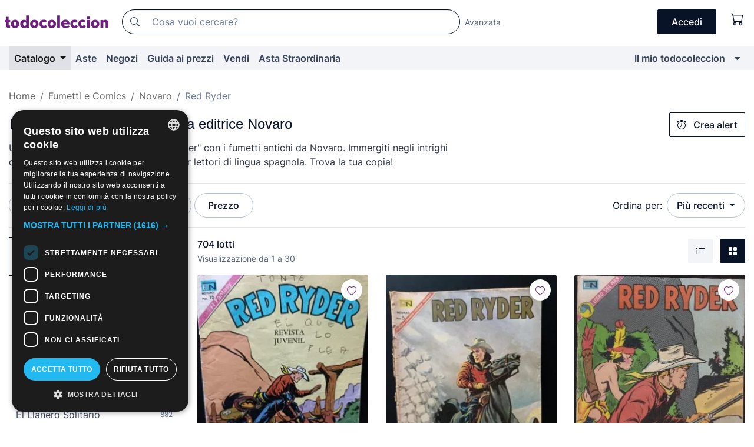

--- FILE ---
content_type: text/html;charset=UTF-8
request_url: https://it.todocoleccion.net/s/red-ryder-novaro
body_size: 22723
content:

<!DOCTYPE html>
<html lang="it">
<head><script>(function(w,i,g){w[g]=w[g]||[];if(typeof w[g].push=='function')w[g].push(i)})
(window,'GTM-N5BMJZR','google_tags_first_party');</script><script>(function(w,d,s,l){w[l]=w[l]||[];(function(){w[l].push(arguments);})('set', 'developer_id.dYzg1YT', true);
		w[l].push({'gtm.start':new Date().getTime(),event:'gtm.js'});var f=d.getElementsByTagName(s)[0],
		j=d.createElement(s);j.async=true;j.src='/1x4n/';
		f.parentNode.insertBefore(j,f);
		})(window,document,'script','dataLayer');</script>
<script>
if (typeof MutationObserver === 'undefined') {
var scriptTag = document.createElement('script');
scriptTag.src = "/assets/javascripts/vendor/mutationobserver.min.js";
// document.head.appendChild(scriptTag);
document.getElementsByTagName('head')[0].appendChild(scriptTag);
}
</script>
<meta http-equiv="Content-Type" content="text/html; charset=utf-8" />
<meta http-equiv="X-UA-Compatible" content="IE=edge">
<meta name="viewport" content="width=device-width, initial-scale=1">
<link rel="dns-prefetch" href="//pictures2.todocoleccion.net" />
<link rel="preconnect" href="https://assets2.todocoleccion.online" />
<link rel="preconnect" href="https://cloud10.todocoleccion.online" />
<link rel="shortcut icon" href="https://assets2.todocoleccion.online/assets/images/favicons/favicon.ico" type="image/x-icon" />
<script>
var MANGOPAY_CLIENT_ID = "todocoleccion";
var MANGOPAY_ENVIRONMENT = "PRODUCTION";
</script>
<meta name="description" content="Acquista online: fumetti Red Ryder della casa editrice Novaro. Trova l'oggetto che stai cercando a prezzi imbattibili. Scopri il nostro sito web!" />
<meta name="robots" content="index,follow" />
<meta name="apple-itunes-app" content="app-id=892347440">
<meta name="google-play-app" content="app-id=com.package.android">
<title>Fumetti Red Ryder | Casa editrice Novaro | todocoleccion</title>
<link rel="stylesheet" type="text/css" href="https://assets2.todocoleccion.online/assets/stylesheets/font-inter.css?202601201044">
<link rel="stylesheet" type="text/css" href="https://assets2.todocoleccion.online/assets/stylesheets/tcbootstrap.css?202601201044" />
<link rel="stylesheet" type="text/css" href="https://assets2.todocoleccion.online/assets/stylesheets/application.css?202601201044" />
<link rel="stylesheet" type="text/css" href="https://assets2.todocoleccion.online/assets/stylesheets/zoconet-design-system.css?202601201044" />
<link rel="stylesheet" type="text/css" href="https://assets2.todocoleccion.online/assets/icons/font/bootstrap-icons.css?202601201044" />
<link rel="stylesheet" type="text/css" href="https://assets2.todocoleccion.online/assets/stylesheets/swiper.css?202601201044" />
<link rel="stylesheet" type="text/css" href="https://assets2.todocoleccion.online/assets/plugins/bootstrap-slider/bootstrap-slider.min.css?202601201044" />
<link rel="stylesheet" type="text/css" href="https://assets2.todocoleccion.online/assets/stylesheets/buscador.css?202601201044" />
<link rel="stylesheet" type="text/css" href="https://assets2.todocoleccion.online/assets/stylesheets/facetas.css?202601201044" />
<link rel="stylesheet" type="text/css" href="https://assets2.todocoleccion.online/assets/stylesheets/bootstrap-slider-custom.css?202601201044" />
<link rel="canonical" href="https://it.todocoleccion.net/s/red-ryder-novaro" />
<link rel="alternate" hreflang="es" href="https://www.todocoleccion.net/s/red-ryder-novaro" />
<link rel="alternate" hreflang="en" href="https://en.todocoleccion.net/s/novaro-red-ryder" />
<link rel="alternate" hreflang="de" href="https://de.todocoleccion.net/s/novaro-red-ryder" />
<link rel="alternate" hreflang="fr" href="https://fr.todocoleccion.net/s/red-ryder-novaro" />
<link rel="alternate" hreflang="pt" href="https://pt.todocoleccion.net/s/red-ryder-novaro" />
<link rel="alternate" hreflang="it" href="https://it.todocoleccion.net/s/red-ryder-novaro" />
<link rel="next" href="https://www.todocoleccion.net/s/red-ryder-novaro?P=2" />
<script type="text/javascript" src="https://assets2.todocoleccion.online/assets/javascripts/vendor/modernizr.js?202601221257">
</script>
<script type="text/javascript" src="https://cdn.jsdelivr.net/npm/@mangopay/vault-sdk@1.2.1/dist/umd/client.min.js"></script>
<link rel="apple-touch-icon" href="https://assets2.todocoleccion.online/assets/images/apple_touch_icons/apple-touch-icon-iphone-60x60.png">
<link rel="apple-touch-icon" sizes="60x60" href="https://assets2.todocoleccion.online/assets/images/apple_touch_icons/apple-touch-icon-ipad-76x76.png">
<link rel="apple-touch-icon" sizes="114x114" href="https://assets2.todocoleccion.online/assets/images/apple_touch_icons/apple-touch-icon-iphone-retina-120x120.png">
<link rel="apple-touch-icon" sizes="144x144" href="https://assets2.todocoleccion.online/assets/images/apple_touch_icons/apple-touch-icon-ipad-retina-152x152.png">
<meta name="apple-itunes-app" content="app-id=892347440">
<script>
var ASSETS_HOST = "https://assets2.todocoleccion.online";
var FINGERPRINT_IMAGES ="202512231041";
var FINGERPRINT_CSS ="202601201044";
</script>
<script>
dataLayer = [];
// Configuración cookieScript: Nos aseguramos que, al arrancar, por defecto estén denegadas las cookies,
// porque se nos queja Google de que ejecutamos cosas de recoplilación de datos antes de que el usuario pueda aceptar o denegar las cookies.
dataLayer.push(
'consent',
'default',
{
'ad_personalization': 'denied',
'ad_storage': 'denied',
'ad_user_data': 'denied',
'analytics_storage': 'denied',
'wait_for_update': 500
}
);
dataLayer.push({"loggedIn":false});
dataLayer.push({"esMovil":false});
dataLayer.push({"content_type":"listado"});
</script>
<script>(function(w,d,s,l,i){w[l]=w[l]||[];w[l].push({'gtm.start':
new Date().getTime(),event:'gtm.js'});var f=d.getElementsByTagName(s)[0],
j=d.createElement(s),dl=l!='dataLayer'?'&l='+l:'';j.async=true;j.src=
'https://www.googletagmanager.com/gtm.js?id='+i+dl;f.parentNode.insertBefore(j,f);
})(window,document,'script','dataLayer','GTM-N5BMJZR');</script>
<meta name="google-translate-customization" content="666371e4fcbb35ea-7d61682752185561-g881534783573c20e-15" />
<!-- CBWIRE Styles -->
<style >[wire\:loading][wire\:loading], [wire\:loading\.delay][wire\:loading\.delay], [wire\:loading\.inline-block][wire\:loading\.inline-block], [wire\:loading\.inline][wire\:loading\.inline], [wire\:loading\.block][wire\:loading\.block], [wire\:loading\.flex][wire\:loading\.flex], [wire\:loading\.table][wire\:loading\.table], [wire\:loading\.grid][wire\:loading\.grid], [wire\:loading\.inline-flex][wire\:loading\.inline-flex] {display: none;}[wire\:loading\.delay\.none][wire\:loading\.delay\.none], [wire\:loading\.delay\.shortest][wire\:loading\.delay\.shortest], [wire\:loading\.delay\.shorter][wire\:loading\.delay\.shorter], [wire\:loading\.delay\.short][wire\:loading\.delay\.short], [wire\:loading\.delay\.default][wire\:loading\.delay\.default], [wire\:loading\.delay\.long][wire\:loading\.delay\.long], [wire\:loading\.delay\.longer][wire\:loading\.delay\.longer], [wire\:loading\.delay\.longest][wire\:loading\.delay\.longest] {display: none;}[wire\:offline][wire\:offline] {display: none;}[wire\:dirty]:not(textarea):not(input):not(select) {display: none;}:root {--livewire-progress-bar-color: #2299dd;}[x-cloak] {display: none !important;}</style>
</head>
<body class="at-desktop">
<div id="wrap" class="pagina">
<span id="inicio">
</span>
<div id="header" role="banner" class="hidden-print">
<div id="cabecera" role="banner" class="hidden-print">
<div id="cabecera-top-container">
<div id="cabecera-top">
<div class="container p-0 p-md-3">
<div class="d-flex justify-content-between align-items-center">
<div class="cabecera-col col-side-user-menu">
<button wire:snapshot="&#x7b;&quot;data&quot;&#x3a;&#x7b;&#x7d;,&quot;memo&quot;&#x3a;&#x7b;&quot;id&quot;&#x3a;&quot;9b2885f7a2e40186d9e9a2fd16e5998b&quot;,&quot;name&quot;&#x3a;&quot;cabecera&#x2f;SideUserMenuButton&quot;,&quot;path&quot;&#x3a;&quot;cabecera&#x2f;SideUserMenuButton&quot;,&quot;method&quot;&#x3a;&quot;GET&quot;,&quot;children&quot;&#x3a;&#x5b;&#x5d;,&quot;scripts&quot;&#x3a;&#x5b;&#x5d;,&quot;assets&quot;&#x3a;&#x5b;&#x5d;,&quot;isolate&quot;&#x3a;false,&quot;lazyLoaded&quot;&#x3a;false,&quot;lazyIsolated&quot;&#x3a;true,&quot;errors&quot;&#x3a;&#x5b;&#x5d;,&quot;locale&quot;&#x3a;&quot;en&quot;&#x7d;,&quot;checksum&quot;&#x3a;&quot;97363AEE6A5CA6606C927372A466BE7D660838D720EFA18C392D560AB0B541F1&quot;&#x7d;" wire:effects="[]" wire:id="9b2885f7a2e40186d9e9a2fd16e5998b"
aria-controls="SideUserMenu"
aria-expanded="false"
data-toggle="modal"
data-target="#SideUserMenu"
title="Mostra/nascondi il menu utente"
type="button"
class="pl-5 btn-without-min-width btn btn-outline-primary"
style="border-width: 0px"
wire:click="$dispatch( 'update-side-user-menu-modal-body' )"
>
<span class="bi bi-list icon-header-menu fs-24"></span>
</button>
</div>
<div class="align-self-center d-none d-md-block logo-header">
<div id="cabecera-logo" class="mr-5 w-100">
<a
href="/"
title="todocoleccion - Acquisto, vendita e asta di oggetti d'antiquariato, arte e collezionismo"
class="d-inline-block py-3 d-flex align-items-center"
>
<span class="sprite1 sprite1-logotipo_tc"></span>
<span class="sr-only">todocoleccion: compravendita di oggetti d'antiquariato e da collezione</span>
</a>
</div>
</div>
<div class="align-self-center order-3 ml-auto">
<div class="opciones_cab">
<ul id="cabecera-menu" class="d-flex flex-nowrap align-items-center list-inline user-isnt-loggedin">
<li id="btn-login" class="cabecera-menu-userlink list-inline-item d-none d-md-block mr-6">
<a
href="/acceder/?cod=ent&amp;encoded_back_url=true&amp;back_url=%2Fbuscador%3FRw%3D2%26sec%3Dred%2Dryder%2Dnovaro"
id="cabecera-menu-login-link"
title="Accedi a Il mio todocoleccion"
class="btn btn-primary no-underline text-color menu-link d-inline-block act-as-link"
rel="nofollow"
>
<span>
Accedi
</span>
</a>
</li>
<li wire:snapshot="&#x7b;&quot;data&quot;&#x3a;&#x7b;&#x7d;,&quot;memo&quot;&#x3a;&#x7b;&quot;id&quot;&#x3a;&quot;d18d0383d0c976270a5bedac6704c103&quot;,&quot;name&quot;&#x3a;&quot;cabecera&#x2f;SideCartMenuButton&quot;,&quot;path&quot;&#x3a;&quot;cabecera&#x2f;SideCartMenuButton&quot;,&quot;method&quot;&#x3a;&quot;GET&quot;,&quot;children&quot;&#x3a;&#x7b;&quot;d18d0383d0c976270a5bedac6704c103-0&quot;&#x3a;&#x5b;&quot;span&quot;,&quot;2c7a911faf90a78e9548e1114dc24872&quot;&#x5d;&#x7d;,&quot;scripts&quot;&#x3a;&#x5b;&#x5d;,&quot;assets&quot;&#x3a;&#x5b;&#x5d;,&quot;isolate&quot;&#x3a;false,&quot;lazyLoaded&quot;&#x3a;false,&quot;lazyIsolated&quot;&#x3a;true,&quot;errors&quot;&#x3a;&#x5b;&#x5d;,&quot;locale&quot;&#x3a;&quot;en&quot;&#x7d;,&quot;checksum&quot;&#x3a;&quot;F60307F1D544D32D653179E17EB02D7F4F25C01E4ACA94D3F863A2C904BE7A7E&quot;&#x7d;" wire:effects="[]" wire:id="d18d0383d0c976270a5bedac6704c103" class="list-inline-item pl-4 pr-5 p-md-0 mr-md-3">
<button
title="Carrello"
type="button"
class="d-inline-block btn btn-ghost btn-outline-primary"
wire:click="$dispatch( 'update-side-cart-menu-modal-body' )"
>
<span wire:snapshot="&#x7b;&quot;data&quot;&#x3a;&#x7b;&quot;count&quot;&#x3a;0&#x7d;,&quot;memo&quot;&#x3a;&#x7b;&quot;id&quot;&#x3a;&quot;2c7a911faf90a78e9548e1114dc24872&quot;,&quot;name&quot;&#x3a;&quot;shared&#x2f;BasketCount&quot;,&quot;path&quot;&#x3a;&quot;shared&#x2f;BasketCount&quot;,&quot;method&quot;&#x3a;&quot;GET&quot;,&quot;children&quot;&#x3a;&#x5b;&#x5d;,&quot;scripts&quot;&#x3a;&#x5b;&#x5d;,&quot;assets&quot;&#x3a;&#x5b;&#x5d;,&quot;isolate&quot;&#x3a;true,&quot;lazyLoaded&quot;&#x3a;false,&quot;lazyIsolated&quot;&#x3a;true,&quot;errors&quot;&#x3a;&#x5b;&#x5d;,&quot;locale&quot;&#x3a;&quot;en&quot;&#x7d;,&quot;checksum&quot;&#x3a;&quot;44FE34B1C35521D586B18B372F0AC5877B6DEFDE22330B1E130B6113418FCC3B&quot;&#x7d;" wire:effects="&#x7b;&quot;listeners&quot;&#x3a;&#x5b;&quot;basket-count-updated&quot;&#x5d;&#x7d;" wire:id="2c7a911faf90a78e9548e1114dc24872">
</span>
<i class="bi icon-cabecera-menu bi-cart"></i>
</button>
</li>
</ul>
</div>
</div>
<div id="buscador-header" class="flex-grow-1 order-sm-0 order-2 py-5 p-md-3">
<div class="w-100 buscador_cab" role="search">
<form action="/buscador" method="get" name="Buscador">
<input type="hidden" name="from" value="top">
<label for="buscador-general" class="sr-only">
Buscar:
</label>
<div class="input-group buscador-general input-group-search-primary d-flex flex-row justify-content-between align-items-start flex-nowrap w-100">
<div class="input-group-prepend">
<button
class="btn"
data-testid="search-button"
type="submit"
title="Motore di ricerca di todocoleccion"
>
<span class="bi bi-search"></span>
</button>
</div>
<input
type="search"
name="bu"
id="buscador-general"
value=""
class="form-control campo_buscar"
placeholder="Cosa vuoi cercare?"
title="Cosa vuoi cercare?"
/>
</div>
</form>
</div>
</div>
<div id="buscador-header-avanzado" class="flex-grow-1 d-none d-xl-block">
<a href="/buscador/turbo" id="buscador-avanzado-link" class="ml-0" rel="nofollow">
Avanzata
</a>
</div>
</div>
</div>
</div>
</div>
<div
id="cabecera-barra"
role="navigation"
class="navbar navbar-light navbar-expand bg-gray navbar-zoconet-main "
>
<div class="container">
<ul class="nav navbar-nav w-100 justify-content-between justify-content-md-start">
<li
class="active nav-item first-item dropdown"
>
<a wire:snapshot="&#x7b;&quot;data&quot;&#x3a;&#x7b;&quot;catalogo_path&quot;&#x3a;&quot;&#x2f;s&#x2f;catalogo&quot;&#x7d;,&quot;memo&quot;&#x3a;&#x7b;&quot;id&quot;&#x3a;&quot;8cdb63896ebacaf3167958acd621c4ee&quot;,&quot;name&quot;&#x3a;&quot;shared.cabecera.MenuCatalogoButton&quot;,&quot;path&quot;&#x3a;&quot;shared.cabecera.MenuCatalogoButton&quot;,&quot;method&quot;&#x3a;&quot;GET&quot;,&quot;children&quot;&#x3a;&#x5b;&#x5d;,&quot;scripts&quot;&#x3a;&#x5b;&#x5d;,&quot;assets&quot;&#x3a;&#x5b;&#x5d;,&quot;isolate&quot;&#x3a;false,&quot;lazyLoaded&quot;&#x3a;false,&quot;lazyIsolated&quot;&#x3a;true,&quot;errors&quot;&#x3a;&#x5b;&#x5d;,&quot;locale&quot;&#x3a;&quot;en&quot;&#x7d;,&quot;checksum&quot;&#x3a;&quot;35700E206A0DB04673B697C06DC2904517214C5DB3AB8B6EB5AE65C0C230BC1C&quot;&#x7d;" wire:effects="[]" wire:id="8cdb63896ebacaf3167958acd621c4ee"
href="/s/catalogo"
title="Catalogo"
class="link-to-catalogo dropdown-toggle pull-left nav-link"
data-toggle="dropdown"
role="button"
aria-haspopup="true"
aria-expanded="false"
wire:click="$dispatch( 'update-menu-catalogo-dropdown-menu' )"
>
Catalogo
</a>
<div class="dropdown-menu dropdown-menu-catalogo z-index-max pt-6 pb-4">
<div wire:snapshot="&#x7b;&quot;data&quot;&#x3a;&#x7b;&quot;yet_loaded&quot;&#x3a;false,&quot;secciones&quot;&#x3a;&#x5b;&#x5d;&#x7d;,&quot;memo&quot;&#x3a;&#x7b;&quot;id&quot;&#x3a;&quot;107ed059d5768a52c84c6967d35b51dc&quot;,&quot;name&quot;&#x3a;&quot;shared.cabecera.MenuCatalogoDropdownMenu&quot;,&quot;path&quot;&#x3a;&quot;shared.cabecera.MenuCatalogoDropdownMenu&quot;,&quot;method&quot;&#x3a;&quot;GET&quot;,&quot;children&quot;&#x3a;&#x5b;&#x5d;,&quot;scripts&quot;&#x3a;&#x5b;&#x5d;,&quot;assets&quot;&#x3a;&#x5b;&#x5d;,&quot;isolate&quot;&#x3a;false,&quot;lazyLoaded&quot;&#x3a;false,&quot;lazyIsolated&quot;&#x3a;true,&quot;errors&quot;&#x3a;&#x5b;&#x5d;,&quot;locale&quot;&#x3a;&quot;en&quot;&#x7d;,&quot;checksum&quot;&#x3a;&quot;B719CBE716613B69576709AC352336197128746A4C370CA3D10A4D550EDFA28D&quot;&#x7d;" wire:effects="&#x7b;&quot;listeners&quot;&#x3a;&#x5b;&quot;update-menu-catalogo-dropdown-menu&quot;&#x5d;&#x7d;" wire:id="107ed059d5768a52c84c6967d35b51dc">
<div wire:loading>
<div class="p-4">
<i class="icon text-muted icon-spinner icon-spin"></i>
</div>
</div>
<div class="list-group">
<div class="grid-list-group-catalog">
</div>
<div>
<a
href="/s/catalogo"
class="btn btn-outline-primary btn-ghost font-weight-bold p-4"
title="Vedi tutte le sezioni"
>
Vedi tutte le sezioni
<i class="bi bi-arrow-right"></i>
</a>
</div>
</div>
</div>
</div>
</li>
<li
class="nav-item d-none d-md-block"
>
<a
href="/aste"
title="Aste online"
class="nav-link"
>
Aste
</a>
</li>
<li
class="nav-item d-none d-md-block"
>
<a
href="/tiendas"
title="Negozi"
class="nav-link"
>
Negozi
</a>
</li>
<li
class="nav-item d-none d-md-block"
>
<a
href="/guida-ai-prezzi"
title="Guida ai prezzi"
class="nav-link"
>
Guida ai prezzi
</a>
</li>
<li
class="nav-item second-item"
>
<a
href="/aiuto/vendere"
title="Vendi su todocoleccion"
class="nav-link"
>
Vendi
</a>
</li>
<li
class="nav-item d-none d-md-block"
>
<a
href="/s/catalogo?M=e&O=sp"
title="Asta Straordinaria"
class="nav-link"
>
Asta Straordinaria
</a>
</li>
<li
class="nav-item last-item ml-sm-auto"
>
<a
href="/mitc"
title="Il mio todocoleccion."
class="nav-link"
>
Il mio todocoleccion
</a>
</li>
<li class="nav-item visible-md visible-lg mitc_mostrar">
<a
href="/mitc?mostrarbmtc"
title="Mostra la barra Il mio todocoleccion."
class="nav-link"
>
<span class="hidden">
Mostra la barra Il mio todocoleccion
</span><i class="icon icon-caret-down"></i>
</a>
</li>
</ul>
</div>
</div>
</div>
</div>
<div id="page-content">
<div id="page-content-fullwidth">
</div>
<div class="container">
<div id="react-breadcrumbs">
<div
class=" mt-7"
style="height: 40px"
>
<div class="swiper">
<div class="swiper-container" data-initialSlide="3">
<ul
class="
breadcrumb
flex-nowrap
swiper-wrapper
m-0
"
>
<li
class="breadcrumb-item swiper-slide"
style="width: auto"
>
<a href="/" title="Pagina iniziale" class="breadcrumb-link">
<span>
Home
</span>
</a>
</li>
<li
class="breadcrumb-item swiper-slide"
style="width: auto"
>
<a href="/s/giornalini-fumetti" title=" Fumetti e Comics" class="breadcrumb-link">
<span> Fumetti e Comics</span>
</a>
</li>
<li
class="breadcrumb-item swiper-slide"
style="width: auto"
>
<a href="/s/fumetti-novaro" title="Novaro" class="breadcrumb-link">
<span>Novaro</span>
</a>
</li>
<li
class="active breadcrumb-item swiper-slide"
style="width: auto"
>
<span class="breadcrumb-nolink">Red Ryder</span>
</li>
</ul>
</div>
</div>
</div>
</div>
<script type="application/ld+json">
{"itemListElement":[{"item":{"@id":"/","name":"Home"},"position":1,"@type":"ListItem"},{"item":{"@id":"/s/giornalini-fumetti","name":" Fumetti e Comics"},"position":2,"@type":"ListItem"},{"item":{"@id":"/s/fumetti-novaro","name":"Novaro"},"position":3,"@type":"ListItem"},{"item":{"@id":"","name":"Red Ryder"},"position":4,"@type":"ListItem"}],"@context":"https://schema.org","@type":"BreadcrumbList"}
</script>
<div id="layout-buscador-header" class="margin-bottom">
<div class="block-with-button-at-right mb-6">
<div>
<h1 class="h1_seccion buscador-empty_search">
<div class="buscador-_h1_seccion fs-20 font-weight-bold text-gray-900 fs-lg-24">
Fumetti Red Ryder della casa editrice Novaro
</div>
</h1>
<div class="row no-gutters">
<div class="col-12 col-sm-8">
<p class="fs-sm-16 mb-0 fs-14 text-gray-800">
Unisciti al coraggioso cowboy "Red Ryder" con i fumetti antichi da Novaro. Immergiti negli intrighi di questa icona della cultura western per lettori di lingua spagnola. Trova la tua copia!
</p>
</div>
</div>
</div>
<div class="hidden-xs hidden-sm button-container">
<div wire:snapshot="&#x7b;&quot;data&quot;&#x3a;&#x7b;&quot;seccion_id&quot;&#x3a;1962,&quot;alert_has_been_created&quot;&#x3a;false,&quot;catalog_alert_id&quot;&#x3a;0&#x7d;,&quot;memo&quot;&#x3a;&#x7b;&quot;id&quot;&#x3a;&quot;0683f27a0ffbc85032386cbc082496f5&quot;,&quot;name&quot;&#x3a;&quot;buscador&#x2f;default&#x2f;AlertButtonCatalog&quot;,&quot;path&quot;&#x3a;&quot;buscador&#x2f;default&#x2f;AlertButtonCatalog&quot;,&quot;method&quot;&#x3a;&quot;GET&quot;,&quot;children&quot;&#x3a;&#x5b;&#x5d;,&quot;scripts&quot;&#x3a;&#x5b;&#x5d;,&quot;assets&quot;&#x3a;&#x5b;&#x5d;,&quot;isolate&quot;&#x3a;false,&quot;lazyLoaded&quot;&#x3a;false,&quot;lazyIsolated&quot;&#x3a;true,&quot;errors&quot;&#x3a;&#x5b;&#x5d;,&quot;locale&quot;&#x3a;&quot;en&quot;&#x7d;,&quot;checksum&quot;&#x3a;&quot;9CCB254F9C03A18010104B7FE70245FF87D06721B3CE9C9F52B0C704BFAC684C&quot;&#x7d;" wire:effects="&#x7b;&quot;listeners&quot;&#x3a;&#x5b;&quot;catalog-alert-was-deleted&quot;,&quot;catalog-alert-was-created&quot;&#x5d;&#x7d;" wire:id="0683f27a0ffbc85032386cbc082496f5">
<button
class="btn btn-outline-primary js-crear-alerta-catalogo btn-block-only-xs"
data-nuevo-usuario-accion-tipo="1"
data-nuevo-usuario-accion-valor="1962"
data-seccion="1962"
wire:click="createCatalogAlert()"
wire:requirelogin
>
<i class="bi btn-icon-left bi-alarm"></i>
Crea alert
</button>
</div>
</div>
</div>
</div>
<nav class="d-sm-flex justify-content-between d-block sticky-top bg-white border-top border-bottom mb-5" id="menu-listado">
<div data-testid="buscador-default-fast_filters" class="d-sm-flex py-4 py-sm-5">
<div class="btn-group d-block d-sm-inline mr-2" role="group">
<div
id="react-BuscadorFilters"
class="button-container"
data-props="&#x7b;&quot;favourite_sellers&quot;&#x3a;&#x5b;&#x5d;,&quot;search_bean&quot;&#x3a;&#x7b;&quot;provincia&quot;&#x3a;&quot;0&quot;,&quot;seccion_subdominio&quot;&#x3a;&quot;red-ryder-novaro&quot;,&quot;seccion_id&quot;&#x3a;1962,&quot;full_name&quot;&#x3a;null,&quot;facets_selected&quot;&#x3a;&#x5b;&#x5d;,&quot;pago_tc&quot;&#x3a;false,&quot;is_extra_auction_available&quot;&#x3a;true,&quot;horas&quot;&#x3a;&quot;0&quot;,&quot;estado&quot;&#x3a;false,&quot;catalog_path&quot;&#x3a;&quot;&#x2f;s&#x2f;catalogo&quot;,&quot;pais&quot;&#x3a;&quot;&quot;,&quot;from&quot;&#x3a;&quot;&quot;,&quot;navegacion&quot;&#x3a;&quot;g&quot;,&quot;mostrar&quot;&#x3a;&quot;t&quot;,&quot;identificador&quot;&#x3a;null,&quot;condicion&quot;&#x3a;&quot;&quot;,&quot;facets&quot;&#x3a;&#x5b;&#x5d;,&quot;tiendas&quot;&#x3a;null,&quot;is_extra_auction_tematic&quot;&#x3a;false,&quot;soloconenviogratis&quot;&#x3a;null,&quot;preciodesde&quot;&#x3a;null,&quot;orden&quot;&#x3a;&quot;r&quot;,&quot;seccion_titulo&quot;&#x3a;&quot;Red Ryder&quot;,&quot;preciohasta&quot;&#x3a;null,&quot;tienda&quot;&#x3a;null,&quot;filtrar_por_vendedor_favorito&quot;&#x3a;false,&quot;id_pais&quot;&#x3a;0,&quot;is_seller_or_shop_catalog&quot;&#x3a;false&#x7d;,&quot;filters_applied_count&quot;&#x3a;1,&quot;total_lots_found&quot;&#x3a;704&#x7d;"
>
</div>
</div>
<div class="d-none d-lg-inline">
<div class="btn-group">
<div class="dropdown">
<div class="any">
<button
aria-expanded="false"
class="btn btn-filter dropdown-toggle"
data-toggle="dropdown"
data-target="dropdown-menu-sales-modality"
id="dropdown-menu-button-sales-modality"
type="button"
>
Modalità di vendita
</button>
<div
aria-labelledby="dropdown-menu-button-sales-modality"
class="dropdown-menu"
id="dropdown-menu-sales-modality"
>
<button
class="dropdown-item"
data-obfuscated-link
data-href="/s/red-ryder-novaro/vendita-diretta"
title="Lotti in vendita diretta"
type="button"
>
Vendita diretta
</button>
<a
class="dropdown-item"
href="/s/red-ryder-novaro/aste"
title="Lotti all'asta"
type="button"
>
Asta
</a>
<button
class="dropdown-item"
data-obfuscated-link
data-href="/s/red-ryder-novaro/in-primo-piano"
title="Lotti in primo piano"
type="button"
>
In primo piano
</button>
<button
class="dropdown-item"
data-obfuscated-link
data-href="/s/red-ryder-novaro/sconti"
title="Lotti scontati"
type="button"
>
Scontati
</button>
<a
class="dropdown-item"
href="/s/red-ryder-novaro?M=e"
title="Lotti in Asta Straordinaria"
type="button"
>
Asta Straordinaria
</a>
</div>
</div>
</div>
</div>
<div class="btn-group">
<div class="dropdown" id="modal-range-price">
<div class="any">
<button
aria-expanded="false"
class="btn btn-filter "
id="dropdown-menu-button-range-price"
type="button"
>
Prezzo
</button>
</div>
<div
aria-labelledby="dropdown-menu-button-range-price"
class="dropdown-menu px-3"
id="buscador-default-fast_filters-modal_range_price"
data-testid="buscador-price-modal"
style="width: 380px"
>
<div class="modal-body">
<div class="mb-6">
<input
id="ex2"
type="text"
value=""
data-slider-min="0"
data-slider-max="4000"
data-slider-step="1"
data-slider-value="[0,4000]"
data-slider-tooltip="hide"
/>
</div>
<form
action="/s/red-ryder-novaro"
id="modal-range-price-form"
method="get"
name="RangePriceForm"
>
<div class="form-row">
<div class="form-group col-md-6">
<label for="modal-range-pricedesde">Da</label>
<div class="input-group-with-icons right-icon input-group">
<input
autocomplete="off"
class="form-control"
id="modal-range-pricedesde"
inputmode="numeric"
min="0"
name="preciodesde"
placeholder="0"
step="1"
type="number"
value=""
>
<div class="input-group-append">
<span class="input-group-text"><span class="bi bi-currency-euro"></span></span>
</div>
</div>
</div>
<div class="form-group col-md-6">
<label for="modal-range-pricehasta">A</label>
<div class="input-group-with-icons right-icon input-group">
<input
autocomplete="off"
class="form-control"
id="modal-range-pricehasta"
inputmode="numeric"
min="0"
name="preciohasta"
placeholder="Nessun limite"
step="1"
type="number"
value=""
>
<div class="input-group-append">
<span class="input-group-text"><span class="bi bi-currency-euro"></span></span>
</div>
</div>
</div>
</div>
<div id="error-precio" class="invalid-feedback">
</div>
</form>
</div>
<div class="modal-footer">
<button type="button" class="btn btn-secondary" id="dropdown-close-menu-button-range-price">
Annulla
</button>
<button type="submit" class="btn btn-primary" id="dropdown-submit-menu-button-range-price" form="modal-range-price-form">
Applicare
</button>
</div>
</div>
</div>
</div>
</div>
</div>
<div class="d-none d-sm-inline py-4 py-sm-5">
<div class="d-flex align-items-center">
<label class="mr-3 my-0" id="sort-by--" for="dropdown-menu-button-sort-by--">
Ordina per:
</label>
<div class="dropdown" aria-labelled-by="sort-by--">
<button
aria-expanded="false"
class="btn btn-filter dropdown-toggle"
data-testid="dropdown-menu-button-sort-by"
data-toggle="dropdown"
id="dropdown-menu-button-sort-by--"
type="button"
>
Più recenti
</button>
<div
aria-labelledby="dropdown-menu-button-sort-by--"
class="z-index-1020 dropdown-menu dropdown-menu-right"
data-testid="dropdown-menu-select-order-by"
>
<button class="dropdown-item active" data-href="/s/red-ryder-novaro" onclick="location = this.dataset.href" type="button"
>
Più recenti
</button>
<button class="dropdown-item" data-href="/s/red-ryder-novaro?O=a" onclick="location = this.dataset.href" type="button"
>
Meno recenti
</button>
<button class="dropdown-item" data-href="/s/red-ryder-novaro?O=d" onclick="location = this.dataset.href" type="button"
>
I migliori sconti
</button>
<button class="dropdown-item" data-href="/s/red-ryder-novaro?O=df" onclick="location = this.dataset.href" type="button"
>
Sconti per scadenza
</button>
<button class="dropdown-item" data-href="/s/red-ryder-novaro?O=c" onclick="location = this.dataset.href" type="button"
>
Più visti oggi
</button>
<button class="dropdown-item" data-href="/s/red-ryder-novaro?O=menos" onclick="location = this.dataset.href" type="button"
>
Prezzo più basso
</button>
<button class="dropdown-item" data-href="/s/red-ryder-novaro?O=mas" onclick="location = this.dataset.href" type="button"
>
Prezzo più alto
</button>
<button class="dropdown-item" data-href="/s/red-ryder-novaro?O=seg" onclick="location = this.dataset.href" type="button"
>
Lotti più seguiti
</button>
</div>
</div>
</div>
</div>
</nav>
<div class="row">
<div class="col-lg-9 order-lg-2" role="main">
<div class="row mb-3 mb-md-5">
<div class="col align-self-center">
<div
class="font-weight-bold fs-16 text-gray-900"
data-testid="lotesencontrados"
>
704 lotti
</div>
<span class="fs-14 text-gray-600">
Visualizzazione da
1
a
30
</span>
</div>
<div class="col text-right align-self-center">
<span class="mr-3">
<button
class="btn btn btn-without-min-width btn-secondary"
data-href="/s/red-ryder-novaro?N=i"
data-obfuscated-link
title="Vedi i lotti come un elenco"
type="button"
>
<span class="bi bi-list-ul"></span>
<span class="sr-only">
Elenco
</span>
</button>
</span>
<a
class="btn btn-primary btn btn-without-min-width btn-primary"
href="/s/red-ryder-novaro"
title="Vedi lotti in galleria"
>
<span class="bi bi-grid-fill"></span>
<span class="sr-only">
Galleria di foto
</span>
</a>
</div>
</div>
<div id="buscador-lote-items-container" class="ga-track-catn1">
<div class="card-lotes-in-gallery">
<div class="card-lote card-lote-as-gallery" data-testid="634392409">
<div class="position-relative">
<div class="mb-3 mb-sm-4 position-relative">
<div class="at-corner-top-right over-stretched-link">
<div class="follow-lote-button lotes-enlaces-rapidos mr-0 mr-md-1">
<button
class="d-flex justify-content-center align-items-center text-brand bg-white border-0 rounded-circle lotes_enlaces_rapidos-button btn-circle clickeable isnt-active js-followup ga-track-click-in-poner-en-seguimiento"
id="corazon-634392409"
onClick=""
data-ajax="/api/seguimientos/create?id=634392409"
data-require-login="true"
data-id_lote="634392409" data-nuevo-usuario-accion-tipo="0"
data-nuevo-usuario-accion-valor="634392409" rel="nofollow" title="Segui"
type="button"
>
<i class="bi lotes_enlaces_rapidos-icon js-icon-seguimiento inline-block bi-heart"></i>
</button>
</div>
</div>
<picture>
<source media="(max-width: 375px)" srcset="https://cloud10.todocoleccion.online/tebeos-novaro/tc/2026/01/21/16/634392409_tcimg_937D081F.webp?size=165x165&crop=true" type="image/webp">
<source media="(max-width: 375px)" srcset="https://cloud10.todocoleccion.online/tebeos-novaro/tc/2026/01/21/16/634392409_tcimg_937D081F.jpg?size=165x165&crop=true">
<source media="(min-width: 376px)" srcset="https://cloud10.todocoleccion.online/tebeos-novaro/tc/2026/01/21/16/634392409_tcimg_937D081F.webp?size=292x292&crop=true" type="image/webp">
<source media="(min-width: 376px)" srcset="https://cloud10.todocoleccion.online/tebeos-novaro/tc/2026/01/21/16/634392409_tcimg_937D081F.jpg?size=292x292&crop=true">
<img src="https://cloud10.todocoleccion.online/tebeos-novaro/tc/2026/01/21/16/634392409_tcimg_937D081F.jpg?size=292x292&crop=true" title="RED&#x20;RYDER&#x20;N&ordm;&#x20;374&#x20;-&#x20;NOVARO&#x20;-" alt="Giornalini&#x3a;&#x20;RED&#x20;RYDER&#x20;N&ordm;&#x20;374&#x20;-&#x20;NOVARO&#x20;-" width="292" height="292" class="img-fluid card-lote-main-image rounded-sm" />
</picture>
<span class="badge card-badge-lote badge-extra"><i class="bi bi-clock-history"></i> <span wire:snapshot="&#x7b;&quot;data&quot;&#x3a;&#x7b;&quot;auction_datetime_end&quot;&#x3a;&quot;January,&#x20;27&#x20;2026&#x20;18&#x3a;56&#x3a;00&#x20;&#x2b;0100&quot;&#x7d;,&quot;memo&quot;&#x3a;&#x7b;&quot;id&quot;&#x3a;&quot;adddeaeb5fc25a8da8e3972b45f9d88b&quot;,&quot;name&quot;&#x3a;&quot;shared&#x2f;AuctionTimeRemaining&quot;,&quot;path&quot;&#x3a;&quot;shared&#x2f;AuctionTimeRemaining&quot;,&quot;method&quot;&#x3a;&quot;GET&quot;,&quot;children&quot;&#x3a;&#x5b;&#x5d;,&quot;scripts&quot;&#x3a;&#x5b;&#x5d;,&quot;assets&quot;&#x3a;&#x5b;&#x5d;,&quot;isolate&quot;&#x3a;false,&quot;lazyLoaded&quot;&#x3a;false,&quot;lazyIsolated&quot;&#x3a;true,&quot;errors&quot;&#x3a;&#x5b;&#x5d;,&quot;locale&quot;&#x3a;&quot;en&quot;&#x7d;,&quot;checksum&quot;&#x3a;&quot;2C1EA3632B86FB9AB0BA284930C13D35EFC9F7878B336919AC93DD591D7020D3&quot;&#x7d;" wire:effects="[]" wire:id="adddeaeb5fc25a8da8e3972b45f9d88b" wire:poll.3600s.visible>
4d&nbsp;23h
</span></span>
</div>
<div>
<h2 class="mb-2">
<a
id="translated-lot-title-634392409"
href="/giornalini-novaro/red-ryder-n-374-novaro-~x634392409"
class="line-clamp fs-16 no-underline text-gray-800 font-weight-normal stretched-link ga-track-click-catn1 js-over_image js-translated-lot-titles hidden"
title="titolo tradotto"
data-id-lote="634392409" data-image-url="https://cloud10.todocoleccion.online/tebeos-novaro/tc/2026/01/21/16/634392409_tcimg_937D081F.webp"
>
titolo tradotto
</a>
<a
id="lot-title-634392409"
href="/giornalini-novaro/red-ryder-n-374-novaro-~x634392409"
class="line-clamp fs-16 no-underline text-gray-800 font-weight-normal stretched-link ga-track-click-catn1 js-over_image js-lot-titles"
title="RED&#x20;RYDER&#x20;N&ordm;&#x20;374&#x20;-&#x20;NOVARO&#x20;-"
data-id-lote="634392409" data-image-url="https://cloud10.todocoleccion.online/tebeos-novaro/tc/2026/01/21/16/634392409_tcimg_937D081F.webp"
>
RED RYDER N&ordm; 374 - NOVARO -
</a>
</h2>
</div>
<div id="foto634392409" class="full-size d-none d-lg-block d-xl-block"></div>
</div>
<div>
<div class="mb-3">
<span class="fs-14 text-gray-500 line-clamp-1">Fumetti Red Ryder della casa editrice Novaro</span>
</div>
<div class="d-flex align-items-center flex-wrap">
<span class="card-price fs-18 fs-lg-20 font-weight-bold text-gray-900 mr-2">
3,90 €
</span>
</div>
<div class="text-gray-600 fs-14 font-weight-normal">
0 offerte
</div>
</div>
</div><div class="card-lote card-lote-as-gallery" data-testid="634391534">
<div class="position-relative">
<div class="mb-3 mb-sm-4 position-relative">
<div class="at-corner-top-right over-stretched-link">
<div class="follow-lote-button lotes-enlaces-rapidos mr-0 mr-md-1">
<button
class="d-flex justify-content-center align-items-center text-brand bg-white border-0 rounded-circle lotes_enlaces_rapidos-button btn-circle clickeable isnt-active js-followup ga-track-click-in-poner-en-seguimiento"
id="corazon-634391534"
onClick=""
data-ajax="/api/seguimientos/create?id=634391534"
data-require-login="true"
data-id_lote="634391534" data-nuevo-usuario-accion-tipo="0"
data-nuevo-usuario-accion-valor="634391534" rel="nofollow" title="Segui"
type="button"
>
<i class="bi lotes_enlaces_rapidos-icon js-icon-seguimiento inline-block bi-heart"></i>
</button>
</div>
</div>
<picture>
<source media="(max-width: 375px)" srcset="https://cloud10.todocoleccion.online/tebeos-novaro/tc/2026/01/21/16/634391534_tcimg_593F46F9.webp?size=165x165&crop=true" type="image/webp">
<source media="(max-width: 375px)" srcset="https://cloud10.todocoleccion.online/tebeos-novaro/tc/2026/01/21/16/634391534_tcimg_593F46F9.jpg?size=165x165&crop=true">
<source media="(min-width: 376px)" srcset="https://cloud10.todocoleccion.online/tebeos-novaro/tc/2026/01/21/16/634391534_tcimg_593F46F9.webp?size=292x292&crop=true" type="image/webp">
<source media="(min-width: 376px)" srcset="https://cloud10.todocoleccion.online/tebeos-novaro/tc/2026/01/21/16/634391534_tcimg_593F46F9.jpg?size=292x292&crop=true">
<img src="https://cloud10.todocoleccion.online/tebeos-novaro/tc/2026/01/21/16/634391534_tcimg_593F46F9.jpg?size=292x292&crop=true" title="RED&#x20;RYDER,&#x20;N&ordm;&#x20;156&#x20;-&#x20;NOVARO&#x20;-" alt="Giornalini&#x3a;&#x20;RED&#x20;RYDER,&#x20;N&ordm;&#x20;156&#x20;-&#x20;NOVARO&#x20;-" width="292" height="292" class="img-fluid card-lote-main-image rounded-sm" />
</picture>
<span class="badge card-badge-lote badge-extra"><i class="bi bi-clock-history"></i> <span wire:snapshot="&#x7b;&quot;data&quot;&#x3a;&#x7b;&quot;auction_datetime_end&quot;&#x3a;&quot;January,&#x20;27&#x20;2026&#x20;23&#x3a;27&#x3a;00&#x20;&#x2b;0100&quot;&#x7d;,&quot;memo&quot;&#x3a;&#x7b;&quot;id&quot;&#x3a;&quot;34c45c266e57cbebff992dfbd7e5f6ca&quot;,&quot;name&quot;&#x3a;&quot;shared&#x2f;AuctionTimeRemaining&quot;,&quot;path&quot;&#x3a;&quot;shared&#x2f;AuctionTimeRemaining&quot;,&quot;method&quot;&#x3a;&quot;GET&quot;,&quot;children&quot;&#x3a;&#x5b;&#x5d;,&quot;scripts&quot;&#x3a;&#x5b;&#x5d;,&quot;assets&quot;&#x3a;&#x5b;&#x5d;,&quot;isolate&quot;&#x3a;false,&quot;lazyLoaded&quot;&#x3a;false,&quot;lazyIsolated&quot;&#x3a;true,&quot;errors&quot;&#x3a;&#x5b;&#x5d;,&quot;locale&quot;&#x3a;&quot;en&quot;&#x7d;,&quot;checksum&quot;&#x3a;&quot;3109CBAE0E88D913097A096AE8E8283FA97FFE2A8EABD24C6DFAED36BDAFCF2E&quot;&#x7d;" wire:effects="[]" wire:id="34c45c266e57cbebff992dfbd7e5f6ca" wire:poll.3600s.visible>
5d&nbsp;3h
</span></span>
</div>
<div>
<h2 class="mb-2">
<a
id="translated-lot-title-634391534"
href="/giornalini-novaro/red-ryder-n-156-novaro-~x634391534"
class="line-clamp fs-16 no-underline text-gray-800 font-weight-normal stretched-link ga-track-click-catn1 js-over_image js-translated-lot-titles hidden"
title="titolo tradotto"
data-id-lote="634391534" data-image-url="https://cloud10.todocoleccion.online/tebeos-novaro/tc/2026/01/21/16/634391534_tcimg_593F46F9.webp"
>
titolo tradotto
</a>
<a
id="lot-title-634391534"
href="/giornalini-novaro/red-ryder-n-156-novaro-~x634391534"
class="line-clamp fs-16 no-underline text-gray-800 font-weight-normal stretched-link ga-track-click-catn1 js-over_image js-lot-titles"
title="RED&#x20;RYDER,&#x20;N&ordm;&#x20;156&#x20;-&#x20;NOVARO&#x20;-"
data-id-lote="634391534" data-image-url="https://cloud10.todocoleccion.online/tebeos-novaro/tc/2026/01/21/16/634391534_tcimg_593F46F9.webp"
>
RED RYDER, N&ordm; 156 - NOVARO -
</a>
</h2>
</div>
<div id="foto634391534" class="full-size d-none d-lg-block d-xl-block"></div>
</div>
<div>
<div class="mb-3">
<span class="fs-14 text-gray-500 line-clamp-1">Fumetti Red Ryder della casa editrice Novaro</span>
</div>
<div class="d-flex align-items-center flex-wrap">
<span class="card-price fs-18 fs-lg-20 font-weight-bold text-gray-900 mr-2">
3,90 €
</span>
</div>
<div class="text-gray-600 fs-14 font-weight-normal">
0 offerte
</div>
</div>
</div><div class="card-lote card-lote-as-gallery" data-testid="358465650">
<div class="position-relative">
<div class="mb-3 mb-sm-4 position-relative">
<div class="at-corner-top-right over-stretched-link">
<div class="follow-lote-button lotes-enlaces-rapidos mr-0 mr-md-1">
<button
class="d-flex justify-content-center align-items-center text-brand bg-white border-0 rounded-circle lotes_enlaces_rapidos-button btn-circle clickeable isnt-active js-followup ga-track-click-in-poner-en-seguimiento"
id="corazon-358465650"
onClick=""
data-ajax="/api/seguimientos/create?id=358465650"
data-require-login="true"
data-id_lote="358465650" data-nuevo-usuario-accion-tipo="0"
data-nuevo-usuario-accion-valor="358465650" rel="nofollow" title="Segui"
type="button"
>
<i class="bi lotes_enlaces_rapidos-icon js-icon-seguimiento inline-block bi-heart"></i>
</button>
</div>
</div>
<picture>
<source media="(max-width: 375px)" srcset="https://cloud10.todocoleccion.online/tebeos-novaro/tc/2022/08/30/21/358465650.webp?size=165x165&crop=true" type="image/webp">
<source media="(max-width: 375px)" srcset="https://cloud10.todocoleccion.online/tebeos-novaro/tc/2022/08/30/21/358465650.jpg?size=165x165&crop=true">
<source media="(min-width: 376px)" srcset="https://cloud10.todocoleccion.online/tebeos-novaro/tc/2022/08/30/21/358465650.webp?size=292x292&crop=true" type="image/webp">
<source media="(min-width: 376px)" srcset="https://cloud10.todocoleccion.online/tebeos-novaro/tc/2022/08/30/21/358465650.jpg?size=292x292&crop=true">
<img src="https://cloud10.todocoleccion.online/tebeos-novaro/tc/2022/08/30/21/358465650.jpg?size=292x292&crop=true" title="RED&#x20;RYDER&#x20;-&#x20;N&ordm;&#x20;306&#x20;-&#x20;NOVARO" alt="Giornalini&#x3a;&#x20;RED&#x20;RYDER&#x20;-&#x20;N&ordm;&#x20;306&#x20;-&#x20;NOVARO" width="292" height="292" class="img-fluid card-lote-main-image rounded-sm" />
</picture>
</div>
<div>
<h2 class="mb-2">
<a
id="translated-lot-title-358465650"
href="/giornalini-novaro/red-ryder-n-306-novaro~x358465650"
class="line-clamp fs-16 no-underline text-gray-800 font-weight-normal stretched-link ga-track-click-catn1 js-over_image js-translated-lot-titles hidden"
title="titolo tradotto"
data-id-lote="358465650" data-image-url="https://cloud10.todocoleccion.online/tebeos-novaro/tc/2022/08/30/21/358465650.webp"
>
titolo tradotto
</a>
<a
id="lot-title-358465650"
href="/giornalini-novaro/red-ryder-n-306-novaro~x358465650"
class="line-clamp fs-16 no-underline text-gray-800 font-weight-normal stretched-link ga-track-click-catn1 js-over_image js-lot-titles"
title="RED&#x20;RYDER&#x20;-&#x20;N&ordm;&#x20;306&#x20;-&#x20;NOVARO"
data-id-lote="358465650" data-image-url="https://cloud10.todocoleccion.online/tebeos-novaro/tc/2022/08/30/21/358465650.webp"
>
RED RYDER - N&ordm; 306 - NOVARO
</a>
</h2>
</div>
<div id="foto358465650" class="full-size d-none d-lg-block d-xl-block"></div>
</div>
<div>
<div class="mb-3">
<span class="fs-14 text-gray-500 line-clamp-1">Fumetti Red Ryder della casa editrice Novaro</span>
</div>
<div class="d-flex align-items-center flex-wrap">
<span class="card-price fs-18 fs-lg-20 font-weight-bold text-gray-900 mr-2">
12,00 €
</span>
</div>
<div class="text-gray-600 fs-14 font-weight-normal">
Accetta offerte
</div>
</div>
</div><div class="card-lote card-lote-as-gallery" data-testid="592945812">
<div class="position-relative">
<div class="mb-3 mb-sm-4 position-relative">
<div class="at-corner-top-right over-stretched-link">
<div class="follow-lote-button lotes-enlaces-rapidos mr-0 mr-md-1">
<button
class="d-flex justify-content-center align-items-center text-brand bg-white border-0 rounded-circle lotes_enlaces_rapidos-button btn-circle clickeable isnt-active js-followup ga-track-click-in-poner-en-seguimiento"
id="corazon-592945812"
onClick=""
data-ajax="/api/seguimientos/create?id=592945812"
data-require-login="true"
data-id_lote="592945812" data-nuevo-usuario-accion-tipo="0"
data-nuevo-usuario-accion-valor="592945812" rel="nofollow" title="Segui"
type="button"
>
<i class="bi lotes_enlaces_rapidos-icon js-icon-seguimiento inline-block bi-heart"></i>
</button>
</div>
</div>
<picture>
<source media="(max-width: 375px)" srcset="https://cloud10.todocoleccion.online/tebeos-novaro/tc/2025/08/27/19/592945812_tcimg_3E39BFE6.webp?size=165x165&crop=true" type="image/webp">
<source media="(max-width: 375px)" srcset="https://cloud10.todocoleccion.online/tebeos-novaro/tc/2025/08/27/19/592945812_tcimg_3E39BFE6.jpg?size=165x165&crop=true">
<source media="(min-width: 376px)" srcset="https://cloud10.todocoleccion.online/tebeos-novaro/tc/2025/08/27/19/592945812_tcimg_3E39BFE6.webp?size=292x292&crop=true" type="image/webp">
<source media="(min-width: 376px)" srcset="https://cloud10.todocoleccion.online/tebeos-novaro/tc/2025/08/27/19/592945812_tcimg_3E39BFE6.jpg?size=292x292&crop=true">
<img src="https://cloud10.todocoleccion.online/tebeos-novaro/tc/2025/08/27/19/592945812_tcimg_3E39BFE6.jpg?size=292x292&crop=true" title="RED&#x20;RYDER&#x20;y&#x20;ROY&#x20;ROGERS&#x20;-&#x20;5&#x20;Tebeos&#x20;&#x2f;&#x20;Comics&#x20;NOVARO&#x20;variados,&#x20;a&ntilde;os&#x20;60&#x2f;70&#x20;&iexcl;Mira&#x20;fotos&#x2f;detalles&#x21;&#x20;Lote&#x20;14" alt="Giornalini&#x3a;&#x20;RED&#x20;RYDER&#x20;y&#x20;ROY&#x20;ROGERS&#x20;-&#x20;5&#x20;Tebeos&#x20;&#x2f;&#x20;Comics&#x20;NOVARO&#x20;variados,&#x20;a&ntilde;os&#x20;60&#x2f;70&#x20;&iexcl;Mira&#x20;fotos&#x2f;detalles&#x21;&#x20;Lote&#x20;14" width="292" height="292" loading="lazy" class="img-fluid card-lote-main-image rounded-sm" />
</picture>
<span class="badge card-badge-lote badge-success">-80%</span>
</div>
<div>
<h2 class="mb-2">
<a
id="translated-lot-title-592945812"
href="/giornalini-novaro/red-ryder-roy-rogers-5-tebeos-comics-novaro-variados-anos-60-70-mira-fotos-detalles-lote-14~x592945812"
class="line-clamp fs-16 no-underline text-gray-800 font-weight-normal stretched-link ga-track-click-catn1 js-over_image js-translated-lot-titles hidden"
title="titolo tradotto"
data-id-lote="592945812" data-image-url="https://cloud10.todocoleccion.online/tebeos-novaro/tc/2025/08/27/19/592945812_tcimg_3E39BFE6.webp"
>
titolo tradotto
</a>
<a
id="lot-title-592945812"
href="/giornalini-novaro/red-ryder-roy-rogers-5-tebeos-comics-novaro-variados-anos-60-70-mira-fotos-detalles-lote-14~x592945812"
class="line-clamp fs-16 no-underline text-gray-800 font-weight-normal stretched-link ga-track-click-catn1 js-over_image js-lot-titles"
title="RED&#x20;RYDER&#x20;y&#x20;ROY&#x20;ROGERS&#x20;-&#x20;5&#x20;Tebeos&#x20;&#x2f;&#x20;Comics&#x20;NOVARO&#x20;variados,&#x20;a&ntilde;os&#x20;60&#x2f;70&#x20;&iexcl;Mira&#x20;fotos&#x2f;detalles&#x21;&#x20;Lote&#x20;14"
data-id-lote="592945812" data-image-url="https://cloud10.todocoleccion.online/tebeos-novaro/tc/2025/08/27/19/592945812_tcimg_3E39BFE6.webp"
>
RED RYDER y ROY ROGERS - 5 Tebeos &#x2f; Comics NOVARO variados, a&ntilde;os 60&#x2f;70 &iexcl;Mira fotos&#x2f;detalles&#x21; Lote 14
</a>
</h2>
</div>
<div id="foto592945812" class="full-size d-none d-lg-block d-xl-block"></div>
</div>
<div>
<div class="mb-3">
<span class="fs-14 text-gray-500 line-clamp-1">Fumetti Red Ryder della casa editrice Novaro</span>
</div>
<div class="d-flex align-items-center flex-wrap">
<span class="card-price fs-18 fs-lg-20 font-weight-bold text-gray-900 mr-2">
39,00 €
</span>
<strike class="card-offer-price fs-14 text-gray-600">
195,00 €
</strike>
</div>
<div class="text-gray-600 fs-14 font-weight-normal">
Accetta offerte
</div>
</div>
</div><div class="card-lote card-lote-as-gallery" data-testid="191863325">
<div class="position-relative">
<div class="mb-3 mb-sm-4 position-relative">
<div class="at-corner-top-right over-stretched-link">
<div class="follow-lote-button lotes-enlaces-rapidos mr-0 mr-md-1">
<button
class="d-flex justify-content-center align-items-center text-brand bg-white border-0 rounded-circle lotes_enlaces_rapidos-button btn-circle clickeable isnt-active js-followup ga-track-click-in-poner-en-seguimiento"
id="corazon-191863325"
onClick=""
data-ajax="/api/seguimientos/create?id=191863325"
data-require-login="true"
data-id_lote="191863325" data-nuevo-usuario-accion-tipo="0"
data-nuevo-usuario-accion-valor="191863325" rel="nofollow" title="Segui"
type="button"
>
<i class="bi lotes_enlaces_rapidos-icon js-icon-seguimiento inline-block bi-heart"></i>
</button>
</div>
</div>
<picture>
<source media="(max-width: 375px)" srcset="https://cloud10.todocoleccion.online/tebeos-novaro/tc/2020/01/24/10/191863325.webp?r=1&size=165x165&crop=true" type="image/webp">
<source media="(max-width: 375px)" srcset="https://cloud10.todocoleccion.online/tebeos-novaro/tc/2020/01/24/10/191863325.jpg?r=1&size=165x165&crop=true">
<source media="(min-width: 376px)" srcset="https://cloud10.todocoleccion.online/tebeos-novaro/tc/2020/01/24/10/191863325.webp?r=1&size=292x292&crop=true" type="image/webp">
<source media="(min-width: 376px)" srcset="https://cloud10.todocoleccion.online/tebeos-novaro/tc/2020/01/24/10/191863325.jpg?r=1&size=292x292&crop=true">
<img src="https://cloud10.todocoleccion.online/tebeos-novaro/tc/2020/01/24/10/191863325.jpg?r=1&size=292x292&crop=true" title="Red&#x20;Ryder&#x20;n&deg;&#x20;2-455&#x20;serie&#x20;&Aacute;guila&#x20;-&#x20;original&#x20;editorial&#x20;Novaro" alt="Giornalini&#x3a;&#x20;Red&#x20;Ryder&#x20;n&deg;&#x20;2-455&#x20;serie&#x20;&Aacute;guila&#x20;-&#x20;original&#x20;editorial&#x20;Novaro" width="292" height="292" loading="lazy" class="img-fluid card-lote-main-image rounded-sm" />
</picture>
</div>
<div>
<h2 class="mb-2">
<a
id="translated-lot-title-191863325"
href="/giornalini-novaro/red-ryder-n-2-455-serie-aguila-original-editorial-novaro~x191863325"
class="line-clamp fs-16 no-underline text-gray-800 font-weight-normal stretched-link ga-track-click-catn1 js-over_image js-translated-lot-titles hidden"
title="titolo tradotto"
data-id-lote="191863325" data-image-url="https://cloud10.todocoleccion.online/tebeos-novaro/tc/2020/01/24/10/191863325.webp?r=1"
>
titolo tradotto
</a>
<a
id="lot-title-191863325"
href="/giornalini-novaro/red-ryder-n-2-455-serie-aguila-original-editorial-novaro~x191863325"
class="line-clamp fs-16 no-underline text-gray-800 font-weight-normal stretched-link ga-track-click-catn1 js-over_image js-lot-titles"
title="Red&#x20;Ryder&#x20;n&deg;&#x20;2-455&#x20;serie&#x20;&Aacute;guila&#x20;-&#x20;original&#x20;editorial&#x20;Novaro"
data-id-lote="191863325" data-image-url="https://cloud10.todocoleccion.online/tebeos-novaro/tc/2020/01/24/10/191863325.webp?r=1"
>
Red Ryder n&deg; 2-455 serie &Aacute;guila - original editorial Novaro
</a>
</h2>
</div>
<div id="foto191863325" class="full-size d-none d-lg-block d-xl-block"></div>
</div>
<div>
<div class="mb-3">
<span class="fs-14 text-gray-500 line-clamp-1">Fumetti Red Ryder della casa editrice Novaro</span>
</div>
<div class="d-flex align-items-center flex-wrap">
<span class="card-price fs-18 fs-lg-20 font-weight-bold text-gray-900 mr-2">
11,00 €
</span>
</div>
</div>
</div><div class="card-lote card-lote-as-gallery" data-testid="157903302">
<div class="position-relative">
<div class="mb-3 mb-sm-4 position-relative">
<div class="at-corner-top-right over-stretched-link">
<div class="follow-lote-button lotes-enlaces-rapidos mr-0 mr-md-1">
<button
class="d-flex justify-content-center align-items-center text-brand bg-white border-0 rounded-circle lotes_enlaces_rapidos-button btn-circle clickeable isnt-active js-followup ga-track-click-in-poner-en-seguimiento"
id="corazon-157903302"
onClick=""
data-ajax="/api/seguimientos/create?id=157903302"
data-require-login="true"
data-id_lote="157903302" data-nuevo-usuario-accion-tipo="0"
data-nuevo-usuario-accion-valor="157903302" rel="nofollow" title="Segui"
type="button"
>
<i class="bi lotes_enlaces_rapidos-icon js-icon-seguimiento inline-block bi-heart"></i>
</button>
</div>
</div>
<picture>
<source media="(max-width: 375px)" srcset="https://cloud10.todocoleccion.online/tebeos-novaro/tc/2019/03/31/12/157903302_tcimg_1EEC5481.webp?size=165x165&crop=true" type="image/webp">
<source media="(max-width: 375px)" srcset="https://cloud10.todocoleccion.online/tebeos-novaro/tc/2019/03/31/12/157903302_tcimg_1EEC5481.jpg?size=165x165&crop=true">
<source media="(min-width: 376px)" srcset="https://cloud10.todocoleccion.online/tebeos-novaro/tc/2019/03/31/12/157903302_tcimg_1EEC5481.webp?size=292x292&crop=true" type="image/webp">
<source media="(min-width: 376px)" srcset="https://cloud10.todocoleccion.online/tebeos-novaro/tc/2019/03/31/12/157903302_tcimg_1EEC5481.jpg?size=292x292&crop=true">
<img src="https://cloud10.todocoleccion.online/tebeos-novaro/tc/2019/03/31/12/157903302_tcimg_1EEC5481.jpg?size=292x292&crop=true" title="Red&#x20;Ryder&#x20;n&deg;&#x20;228&#x20;-&#x20;original&#x20;editorial&#x20;Novaro" alt="Giornalini&#x3a;&#x20;Red&#x20;Ryder&#x20;n&deg;&#x20;228&#x20;-&#x20;original&#x20;editorial&#x20;Novaro" width="292" height="292" loading="lazy" class="img-fluid card-lote-main-image rounded-sm" />
</picture>
</div>
<div>
<h2 class="mb-2">
<a
id="translated-lot-title-157903302"
href="/giornalini-novaro/red-ryder-n-228-original-editorial-novaro~x157903302"
class="line-clamp fs-16 no-underline text-gray-800 font-weight-normal stretched-link ga-track-click-catn1 js-over_image js-translated-lot-titles hidden"
title="titolo tradotto"
data-id-lote="157903302" data-image-url="https://cloud10.todocoleccion.online/tebeos-novaro/tc/2019/03/31/12/157903302_tcimg_1EEC5481.webp"
>
titolo tradotto
</a>
<a
id="lot-title-157903302"
href="/giornalini-novaro/red-ryder-n-228-original-editorial-novaro~x157903302"
class="line-clamp fs-16 no-underline text-gray-800 font-weight-normal stretched-link ga-track-click-catn1 js-over_image js-lot-titles"
title="Red&#x20;Ryder&#x20;n&deg;&#x20;228&#x20;-&#x20;original&#x20;editorial&#x20;Novaro"
data-id-lote="157903302" data-image-url="https://cloud10.todocoleccion.online/tebeos-novaro/tc/2019/03/31/12/157903302_tcimg_1EEC5481.webp"
>
Red Ryder n&deg; 228 - original editorial Novaro
</a>
</h2>
</div>
<div id="foto157903302" class="full-size d-none d-lg-block d-xl-block"></div>
</div>
<div>
<div class="mb-3">
<span class="fs-14 text-gray-500 line-clamp-1">Fumetti Red Ryder della casa editrice Novaro</span>
</div>
<div class="d-flex align-items-center flex-wrap">
<span class="card-price fs-18 fs-lg-20 font-weight-bold text-gray-900 mr-2">
11,00 €
</span>
</div>
</div>
</div><div class="card-lote card-lote-as-gallery" data-testid="613500100">
<div class="position-relative">
<div class="mb-3 mb-sm-4 position-relative">
<div class="at-corner-top-right over-stretched-link">
<div class="follow-lote-button lotes-enlaces-rapidos mr-0 mr-md-1">
<button
class="d-flex justify-content-center align-items-center text-brand bg-white border-0 rounded-circle lotes_enlaces_rapidos-button btn-circle clickeable isnt-active js-followup ga-track-click-in-poner-en-seguimiento"
id="corazon-613500100"
onClick=""
data-ajax="/api/seguimientos/create?id=613500100"
data-require-login="true"
data-id_lote="613500100" data-nuevo-usuario-accion-tipo="0"
data-nuevo-usuario-accion-valor="613500100" rel="nofollow" title="Segui"
type="button"
>
<i class="bi lotes_enlaces_rapidos-icon js-icon-seguimiento inline-block bi-heart"></i>
</button>
</div>
</div>
<picture>
<source media="(max-width: 375px)" srcset="https://cloud10.todocoleccion.online/tebeos-novaro/tc/2025/11/03/19/613500100_tcimg_ABEF30DF.webp?size=165x165&crop=true" type="image/webp">
<source media="(max-width: 375px)" srcset="https://cloud10.todocoleccion.online/tebeos-novaro/tc/2025/11/03/19/613500100_tcimg_ABEF30DF.jpg?size=165x165&crop=true">
<source media="(min-width: 376px)" srcset="https://cloud10.todocoleccion.online/tebeos-novaro/tc/2025/11/03/19/613500100_tcimg_ABEF30DF.webp?size=292x292&crop=true" type="image/webp">
<source media="(min-width: 376px)" srcset="https://cloud10.todocoleccion.online/tebeos-novaro/tc/2025/11/03/19/613500100_tcimg_ABEF30DF.jpg?size=292x292&crop=true">
<img src="https://cloud10.todocoleccion.online/tebeos-novaro/tc/2025/11/03/19/613500100_tcimg_ABEF30DF.jpg?size=292x292&crop=true" title="Lote&#x20;4&#x20;comic&#x20;red&#x20;ryder&#x20;Novaro&#x20;a&ntilde;os&#x20;70" alt="Giornalini&#x3a;&#x20;Lote&#x20;4&#x20;comic&#x20;red&#x20;ryder&#x20;Novaro&#x20;a&ntilde;os&#x20;70" width="292" height="292" loading="lazy" class="img-fluid card-lote-main-image rounded-sm" />
</picture>
</div>
<div>
<h2 class="mb-2">
<a
id="translated-lot-title-613500100"
href="/giornalini-novaro/lote-4-comic-red-ryder-novaro-anos-70~x613500100"
class="line-clamp fs-16 no-underline text-gray-800 font-weight-normal stretched-link ga-track-click-catn1 js-over_image js-translated-lot-titles hidden"
title="titolo tradotto"
data-id-lote="613500100" data-image-url="https://cloud10.todocoleccion.online/tebeos-novaro/tc/2025/11/03/19/613500100_tcimg_ABEF30DF.webp"
>
titolo tradotto
</a>
<a
id="lot-title-613500100"
href="/giornalini-novaro/lote-4-comic-red-ryder-novaro-anos-70~x613500100"
class="line-clamp fs-16 no-underline text-gray-800 font-weight-normal stretched-link ga-track-click-catn1 js-over_image js-lot-titles"
title="Lote&#x20;4&#x20;comic&#x20;red&#x20;ryder&#x20;Novaro&#x20;a&ntilde;os&#x20;70"
data-id-lote="613500100" data-image-url="https://cloud10.todocoleccion.online/tebeos-novaro/tc/2025/11/03/19/613500100_tcimg_ABEF30DF.webp"
>
Lote 4 comic red ryder Novaro a&ntilde;os 70
</a>
</h2>
</div>
<div id="foto613500100" class="full-size d-none d-lg-block d-xl-block"></div>
</div>
<div>
<div class="mb-3">
<span class="fs-14 text-gray-500 line-clamp-1">Fumetti Red Ryder della casa editrice Novaro</span>
</div>
<div class="d-flex align-items-center flex-wrap">
<span class="card-price fs-18 fs-lg-20 font-weight-bold text-gray-900 mr-2">
18,00 €
</span>
</div>
<div class="text-gray-600 fs-14 font-weight-normal">
Accetta offerte
</div>
</div>
</div><div class="card-lote card-lote-as-gallery" data-testid="630640084">
<div class="position-relative">
<div class="mb-3 mb-sm-4 position-relative">
<div class="at-corner-top-right over-stretched-link">
<div class="follow-lote-button lotes-enlaces-rapidos mr-0 mr-md-1">
<button
class="d-flex justify-content-center align-items-center text-brand bg-white border-0 rounded-circle lotes_enlaces_rapidos-button btn-circle clickeable isnt-active js-followup ga-track-click-in-poner-en-seguimiento"
id="corazon-630640084"
onClick=""
data-ajax="/api/seguimientos/create?id=630640084"
data-require-login="true"
data-id_lote="630640084" data-nuevo-usuario-accion-tipo="0"
data-nuevo-usuario-accion-valor="630640084" rel="nofollow" title="Segui"
type="button"
>
<i class="bi lotes_enlaces_rapidos-icon js-icon-seguimiento inline-block bi-heart"></i>
</button>
</div>
</div>
<picture>
<source media="(max-width: 375px)" srcset="https://cloud10.todocoleccion.online/tebeos-novaro/tc/2026/01/12/12/630640084.webp?size=165x165&crop=true" type="image/webp">
<source media="(max-width: 375px)" srcset="https://cloud10.todocoleccion.online/tebeos-novaro/tc/2026/01/12/12/630640084.jpg?size=165x165&crop=true">
<source media="(min-width: 376px)" srcset="https://cloud10.todocoleccion.online/tebeos-novaro/tc/2026/01/12/12/630640084.webp?size=292x292&crop=true" type="image/webp">
<source media="(min-width: 376px)" srcset="https://cloud10.todocoleccion.online/tebeos-novaro/tc/2026/01/12/12/630640084.jpg?size=292x292&crop=true">
<img src="https://cloud10.todocoleccion.online/tebeos-novaro/tc/2026/01/12/12/630640084.jpg?size=292x292&crop=true" title="RED&#x20;RYDER&#x20;N&ordm;&#x20;121&#x20;EDITORIAL&#x20;NOVARO" alt="Giornalini&#x3a;&#x20;RED&#x20;RYDER&#x20;N&ordm;&#x20;121&#x20;EDITORIAL&#x20;NOVARO" width="292" height="292" loading="lazy" class="img-fluid card-lote-main-image rounded-sm" />
</picture>
<span class="badge card-badge-lote badge-success">-20%</span>
</div>
<div>
<h2 class="mb-2">
<a
id="translated-lot-title-630640084"
href="/giornalini-novaro/red-ryder-n-121-editorial-novaro~x630640084"
class="line-clamp fs-16 no-underline text-gray-800 font-weight-normal stretched-link ga-track-click-catn1 js-over_image js-translated-lot-titles hidden"
title="titolo tradotto"
data-id-lote="630640084" data-image-url="https://cloud10.todocoleccion.online/tebeos-novaro/tc/2026/01/12/12/630640084.webp"
>
titolo tradotto
</a>
<a
id="lot-title-630640084"
href="/giornalini-novaro/red-ryder-n-121-editorial-novaro~x630640084"
class="line-clamp fs-16 no-underline text-gray-800 font-weight-normal stretched-link ga-track-click-catn1 js-over_image js-lot-titles"
title="RED&#x20;RYDER&#x20;N&ordm;&#x20;121&#x20;EDITORIAL&#x20;NOVARO"
data-id-lote="630640084" data-image-url="https://cloud10.todocoleccion.online/tebeos-novaro/tc/2026/01/12/12/630640084.webp"
>
RED RYDER N&ordm; 121 EDITORIAL NOVARO
</a>
</h2>
</div>
<div id="foto630640084" class="full-size d-none d-lg-block d-xl-block"></div>
</div>
<div>
<div class="mb-3">
<span class="fs-14 text-gray-500 line-clamp-1">Fumetti Red Ryder della casa editrice Novaro</span>
</div>
<div class="d-flex align-items-center flex-wrap">
<span class="card-price fs-18 fs-lg-20 font-weight-bold text-gray-900 mr-2">
7,20 €
</span>
<strike class="card-offer-price fs-14 text-gray-600">
9,00 €
</strike>
</div>
</div>
</div><div class="card-lote card-lote-as-gallery" data-testid="492259812">
<div class="position-relative">
<div class="mb-3 mb-sm-4 position-relative">
<div class="at-corner-top-right over-stretched-link">
<div class="follow-lote-button lotes-enlaces-rapidos mr-0 mr-md-1">
<button
class="d-flex justify-content-center align-items-center text-brand bg-white border-0 rounded-circle lotes_enlaces_rapidos-button btn-circle clickeable isnt-active js-followup ga-track-click-in-poner-en-seguimiento"
id="corazon-492259812"
onClick=""
data-ajax="/api/seguimientos/create?id=492259812"
data-require-login="true"
data-id_lote="492259812" data-nuevo-usuario-accion-tipo="0"
data-nuevo-usuario-accion-valor="492259812" rel="nofollow" title="Segui"
type="button"
>
<i class="bi lotes_enlaces_rapidos-icon js-icon-seguimiento inline-block bi-heart"></i>
</button>
</div>
</div>
<picture>
<source media="(max-width: 375px)" srcset="https://cloud10.todocoleccion.online/tebeos-novaro/tc/2024/07/22/07/492259812_tcimg_18D667B4.webp?size=165x165&crop=true" type="image/webp">
<source media="(max-width: 375px)" srcset="https://cloud10.todocoleccion.online/tebeos-novaro/tc/2024/07/22/07/492259812_tcimg_18D667B4.jpg?size=165x165&crop=true">
<source media="(min-width: 376px)" srcset="https://cloud10.todocoleccion.online/tebeos-novaro/tc/2024/07/22/07/492259812_tcimg_18D667B4.webp?size=292x292&crop=true" type="image/webp">
<source media="(min-width: 376px)" srcset="https://cloud10.todocoleccion.online/tebeos-novaro/tc/2024/07/22/07/492259812_tcimg_18D667B4.jpg?size=292x292&crop=true">
<img src="https://cloud10.todocoleccion.online/tebeos-novaro/tc/2024/07/22/07/492259812_tcimg_18D667B4.jpg?size=292x292&crop=true" title="NOVARO&#x20;SEA&#x20;RED&#x20;RYDER&#x20;Numero&#x20;16&#x20;,&#x20;1956&#x20;,&#x20;EXTREMADAMENTE&#x20;DIFICIL&#x20;&#x21;&#x21;&#x21;&#x21;&#x21;&#x21;&#x20;MUY&#x20;BUEN&#x20;ESTADO&#x20;GENERAL." alt="Giornalini&#x3a;&#x20;NOVARO&#x20;SEA&#x20;RED&#x20;RYDER&#x20;Numero&#x20;16&#x20;,&#x20;1956&#x20;,&#x20;EXTREMADAMENTE&#x20;DIFICIL&#x20;&#x21;&#x21;&#x21;&#x21;&#x21;&#x21;&#x20;MUY&#x20;BUEN&#x20;ESTADO&#x20;GENERAL." width="292" height="292" loading="lazy" class="img-fluid card-lote-main-image rounded-sm" />
</picture>
</div>
<div>
<h2 class="mb-2">
<a
id="translated-lot-title-492259812"
href="/giornalini-novaro/novaro-sea-red-ryder-numero-16-1956-extremadamente-dificil-muy-buen-estado-general~x492259812"
class="line-clamp fs-16 no-underline text-gray-800 font-weight-normal stretched-link ga-track-click-catn1 js-over_image js-translated-lot-titles hidden"
title="titolo tradotto"
data-id-lote="492259812" data-image-url="https://cloud10.todocoleccion.online/tebeos-novaro/tc/2024/07/22/07/492259812_tcimg_18D667B4.webp"
>
titolo tradotto
</a>
<a
id="lot-title-492259812"
href="/giornalini-novaro/novaro-sea-red-ryder-numero-16-1956-extremadamente-dificil-muy-buen-estado-general~x492259812"
class="line-clamp fs-16 no-underline text-gray-800 font-weight-normal stretched-link ga-track-click-catn1 js-over_image js-lot-titles"
title="NOVARO&#x20;SEA&#x20;RED&#x20;RYDER&#x20;Numero&#x20;16&#x20;,&#x20;1956&#x20;,&#x20;EXTREMADAMENTE&#x20;DIFICIL&#x20;&#x21;&#x21;&#x21;&#x21;&#x21;&#x21;&#x20;MUY&#x20;BUEN&#x20;ESTADO&#x20;GENERAL."
data-id-lote="492259812" data-image-url="https://cloud10.todocoleccion.online/tebeos-novaro/tc/2024/07/22/07/492259812_tcimg_18D667B4.webp"
>
NOVARO SEA RED RYDER Numero 16 , 1956 , EXTREMADAMENTE DIFICIL &#x21;&#x21;&#x21;&#x21;&#x21;&#x21; MUY BUEN ESTADO GENERAL.
</a>
</h2>
</div>
<div id="foto492259812" class="full-size d-none d-lg-block d-xl-block"></div>
</div>
<div>
<div class="mb-3">
<span class="fs-14 text-gray-500 line-clamp-1">Fumetti Red Ryder della casa editrice Novaro</span>
</div>
<div class="d-flex align-items-center flex-wrap">
<span class="card-price fs-18 fs-lg-20 font-weight-bold text-gray-900 mr-2">
16,95 €
</span>
</div>
</div>
</div><div class="card-lote card-lote-as-gallery" data-testid="491534377">
<div class="position-relative">
<div class="mb-3 mb-sm-4 position-relative">
<div class="at-corner-top-right over-stretched-link">
<div class="follow-lote-button lotes-enlaces-rapidos mr-0 mr-md-1">
<button
class="d-flex justify-content-center align-items-center text-brand bg-white border-0 rounded-circle lotes_enlaces_rapidos-button btn-circle clickeable isnt-active js-followup ga-track-click-in-poner-en-seguimiento"
id="corazon-491534377"
onClick=""
data-ajax="/api/seguimientos/create?id=491534377"
data-require-login="true"
data-id_lote="491534377" data-nuevo-usuario-accion-tipo="0"
data-nuevo-usuario-accion-valor="491534377" rel="nofollow" title="Segui"
type="button"
>
<i class="bi lotes_enlaces_rapidos-icon js-icon-seguimiento inline-block bi-heart"></i>
</button>
</div>
</div>
<picture>
<source media="(max-width: 375px)" srcset="https://cloud10.todocoleccion.online/tebeos-novaro/tc/2024/07/17/11/491534377.webp?size=165x165&crop=true" type="image/webp">
<source media="(max-width: 375px)" srcset="https://cloud10.todocoleccion.online/tebeos-novaro/tc/2024/07/17/11/491534377.jpg?size=165x165&crop=true">
<source media="(min-width: 376px)" srcset="https://cloud10.todocoleccion.online/tebeos-novaro/tc/2024/07/17/11/491534377.webp?size=292x292&crop=true" type="image/webp">
<source media="(min-width: 376px)" srcset="https://cloud10.todocoleccion.online/tebeos-novaro/tc/2024/07/17/11/491534377.jpg?size=292x292&crop=true">
<img src="https://cloud10.todocoleccion.online/tebeos-novaro/tc/2024/07/17/11/491534377.jpg?size=292x292&crop=true" title="RED&#x20;RYDER&#x20;N&ordm;&#x20;16&#x20;EDITORIAL&#x20;NOVARO&#x20;MUY&#x20;DIF&Iacute;CIL&#x21;&#x21;&#x21;" alt="Giornalini&#x3a;&#x20;RED&#x20;RYDER&#x20;N&ordm;&#x20;16&#x20;EDITORIAL&#x20;NOVARO&#x20;MUY&#x20;DIF&Iacute;CIL&#x21;&#x21;&#x21;" width="292" height="292" loading="lazy" class="img-fluid card-lote-main-image rounded-sm" />
</picture>
</div>
<div>
<h2 class="mb-2">
<a
id="translated-lot-title-491534377"
href="/giornalini-novaro/red-ryder-n-16-editorial-novaro-muy-dificil~x491534377"
class="line-clamp fs-16 no-underline text-gray-800 font-weight-normal stretched-link ga-track-click-catn1 js-over_image js-translated-lot-titles hidden"
title="titolo tradotto"
data-id-lote="491534377" data-image-url="https://cloud10.todocoleccion.online/tebeos-novaro/tc/2024/07/17/11/491534377.webp"
>
titolo tradotto
</a>
<a
id="lot-title-491534377"
href="/giornalini-novaro/red-ryder-n-16-editorial-novaro-muy-dificil~x491534377"
class="line-clamp fs-16 no-underline text-gray-800 font-weight-normal stretched-link ga-track-click-catn1 js-over_image js-lot-titles"
title="RED&#x20;RYDER&#x20;N&ordm;&#x20;16&#x20;EDITORIAL&#x20;NOVARO&#x20;MUY&#x20;DIF&Iacute;CIL&#x21;&#x21;&#x21;"
data-id-lote="491534377" data-image-url="https://cloud10.todocoleccion.online/tebeos-novaro/tc/2024/07/17/11/491534377.webp"
>
RED RYDER N&ordm; 16 EDITORIAL NOVARO MUY DIF&Iacute;CIL&#x21;&#x21;&#x21;
</a>
</h2>
</div>
<div id="foto491534377" class="full-size d-none d-lg-block d-xl-block"></div>
</div>
<div>
<div class="mb-3">
<span class="fs-14 text-gray-500 line-clamp-1">Fumetti Red Ryder della casa editrice Novaro</span>
</div>
<div class="d-flex align-items-center flex-wrap">
<span class="card-price fs-18 fs-lg-20 font-weight-bold text-gray-900 mr-2">
2,95 €
</span>
</div>
</div>
</div><div class="card-lote card-lote-as-gallery" data-testid="605143677">
<div class="position-relative">
<div class="mb-3 mb-sm-4 position-relative">
<div class="at-corner-top-right over-stretched-link">
<div class="follow-lote-button lotes-enlaces-rapidos mr-0 mr-md-1">
<button
class="d-flex justify-content-center align-items-center text-brand bg-white border-0 rounded-circle lotes_enlaces_rapidos-button btn-circle clickeable isnt-active js-followup ga-track-click-in-poner-en-seguimiento"
id="corazon-605143677"
onClick=""
data-ajax="/api/seguimientos/create?id=605143677"
data-require-login="true"
data-id_lote="605143677" data-nuevo-usuario-accion-tipo="0"
data-nuevo-usuario-accion-valor="605143677" rel="nofollow" title="Segui"
type="button"
>
<i class="bi lotes_enlaces_rapidos-icon js-icon-seguimiento inline-block bi-heart"></i>
</button>
</div>
</div>
<picture>
<source media="(max-width: 375px)" srcset="https://cloud10.todocoleccion.online/tebeos-novaro/tc/2025/10/11/10/605143677.webp?size=165x165&crop=true" type="image/webp">
<source media="(max-width: 375px)" srcset="https://cloud10.todocoleccion.online/tebeos-novaro/tc/2025/10/11/10/605143677.jpg?size=165x165&crop=true">
<source media="(min-width: 376px)" srcset="https://cloud10.todocoleccion.online/tebeos-novaro/tc/2025/10/11/10/605143677.webp?size=292x292&crop=true" type="image/webp">
<source media="(min-width: 376px)" srcset="https://cloud10.todocoleccion.online/tebeos-novaro/tc/2025/10/11/10/605143677.jpg?size=292x292&crop=true">
<img src="https://cloud10.todocoleccion.online/tebeos-novaro/tc/2025/10/11/10/605143677.jpg?size=292x292&crop=true" title="RED&#x20;RYDER&#x20;N&ordm;&#x20;312&#x20;EDITORIAL&#x20;NOVARO" alt="Giornalini&#x3a;&#x20;RED&#x20;RYDER&#x20;N&ordm;&#x20;312&#x20;EDITORIAL&#x20;NOVARO" width="292" height="292" loading="lazy" class="img-fluid card-lote-main-image rounded-sm" />
</picture>
</div>
<div>
<h2 class="mb-2">
<a
id="translated-lot-title-605143677"
href="/giornalini-novaro/red-ryder-n-312-editorial-novaro~x605143677"
class="line-clamp fs-16 no-underline text-gray-800 font-weight-normal stretched-link ga-track-click-catn1 js-over_image js-translated-lot-titles hidden"
title="titolo tradotto"
data-id-lote="605143677" data-image-url="https://cloud10.todocoleccion.online/tebeos-novaro/tc/2025/10/11/10/605143677.webp"
>
titolo tradotto
</a>
<a
id="lot-title-605143677"
href="/giornalini-novaro/red-ryder-n-312-editorial-novaro~x605143677"
class="line-clamp fs-16 no-underline text-gray-800 font-weight-normal stretched-link ga-track-click-catn1 js-over_image js-lot-titles"
title="RED&#x20;RYDER&#x20;N&ordm;&#x20;312&#x20;EDITORIAL&#x20;NOVARO"
data-id-lote="605143677" data-image-url="https://cloud10.todocoleccion.online/tebeos-novaro/tc/2025/10/11/10/605143677.webp"
>
RED RYDER N&ordm; 312 EDITORIAL NOVARO
</a>
</h2>
</div>
<div id="foto605143677" class="full-size d-none d-lg-block d-xl-block"></div>
</div>
<div>
<div class="mb-3">
<span class="fs-14 text-gray-500 line-clamp-1">Fumetti Red Ryder della casa editrice Novaro</span>
</div>
<div class="d-flex align-items-center flex-wrap">
<span class="card-price fs-18 fs-lg-20 font-weight-bold text-gray-900 mr-2">
4,95 €
</span>
</div>
</div>
</div><div class="card-lote card-lote-as-gallery" data-testid="628913889">
<div class="position-relative">
<div class="mb-3 mb-sm-4 position-relative">
<div class="at-corner-top-right over-stretched-link">
<div class="follow-lote-button lotes-enlaces-rapidos mr-0 mr-md-1">
<button
class="d-flex justify-content-center align-items-center text-brand bg-white border-0 rounded-circle lotes_enlaces_rapidos-button btn-circle clickeable isnt-active js-followup ga-track-click-in-poner-en-seguimiento"
id="corazon-628913889"
onClick=""
data-ajax="/api/seguimientos/create?id=628913889"
data-require-login="true"
data-id_lote="628913889" data-nuevo-usuario-accion-tipo="0"
data-nuevo-usuario-accion-valor="628913889" rel="nofollow" title="Segui"
type="button"
>
<i class="bi lotes_enlaces_rapidos-icon js-icon-seguimiento inline-block bi-heart"></i>
</button>
</div>
</div>
<picture>
<source media="(max-width: 375px)" srcset="https://cloud10.todocoleccion.online/tebeos-novaro/tc/2026/01/06/21/628913889_tcimg_0031AD6F.webp?size=165x165&crop=true" type="image/webp">
<source media="(max-width: 375px)" srcset="https://cloud10.todocoleccion.online/tebeos-novaro/tc/2026/01/06/21/628913889_tcimg_0031AD6F.jpg?size=165x165&crop=true">
<source media="(min-width: 376px)" srcset="https://cloud10.todocoleccion.online/tebeos-novaro/tc/2026/01/06/21/628913889_tcimg_0031AD6F.webp?size=292x292&crop=true" type="image/webp">
<source media="(min-width: 376px)" srcset="https://cloud10.todocoleccion.online/tebeos-novaro/tc/2026/01/06/21/628913889_tcimg_0031AD6F.jpg?size=292x292&crop=true">
<img src="https://cloud10.todocoleccion.online/tebeos-novaro/tc/2026/01/06/21/628913889_tcimg_0031AD6F.jpg?size=292x292&crop=true" title="RED&#x20;RYDER&#x20;&#x28;SERIE&#x20;AGUILA&#x29;&#x20;N&ordm;426&#x20;-&#x20;EDICIONES&#x20;NOVARO&#x20;-&#x20;A&Ntilde;O&#x20;1978E" alt="Giornalini&#x3a;&#x20;RED&#x20;RYDER&#x20;&#x28;SERIE&#x20;AGUILA&#x29;&#x20;N&ordm;426&#x20;-&#x20;EDICIONES&#x20;NOVARO&#x20;-&#x20;A&Ntilde;O&#x20;1978E" width="292" height="292" loading="lazy" class="img-fluid card-lote-main-image rounded-sm" />
</picture>
</div>
<div>
<h2 class="mb-2">
<a
id="translated-lot-title-628913889"
href="/giornalini-novaro/red-ryder-serie-aguila-n-426-ediciones-novaro-ano-1978e~x628913889"
class="line-clamp fs-16 no-underline text-gray-800 font-weight-normal stretched-link ga-track-click-catn1 js-over_image js-translated-lot-titles hidden"
title="titolo tradotto"
data-id-lote="628913889" data-image-url="https://cloud10.todocoleccion.online/tebeos-novaro/tc/2026/01/06/21/628913889_tcimg_0031AD6F.webp"
>
titolo tradotto
</a>
<a
id="lot-title-628913889"
href="/giornalini-novaro/red-ryder-serie-aguila-n-426-ediciones-novaro-ano-1978e~x628913889"
class="line-clamp fs-16 no-underline text-gray-800 font-weight-normal stretched-link ga-track-click-catn1 js-over_image js-lot-titles"
title="RED&#x20;RYDER&#x20;&#x28;SERIE&#x20;AGUILA&#x29;&#x20;N&ordm;426&#x20;-&#x20;EDICIONES&#x20;NOVARO&#x20;-&#x20;A&Ntilde;O&#x20;1978E"
data-id-lote="628913889" data-image-url="https://cloud10.todocoleccion.online/tebeos-novaro/tc/2026/01/06/21/628913889_tcimg_0031AD6F.webp"
>
RED RYDER &#x28;SERIE AGUILA&#x29; N&ordm;426 - EDICIONES NOVARO - A&Ntilde;O 1978E
</a>
</h2>
</div>
<div id="foto628913889" class="full-size d-none d-lg-block d-xl-block"></div>
</div>
<div>
<div class="mb-3">
<span class="fs-14 text-gray-500 line-clamp-1">Fumetti Red Ryder della casa editrice Novaro</span>
</div>
<div class="d-flex align-items-center flex-wrap">
<span class="card-price fs-18 fs-lg-20 font-weight-bold text-gray-900 mr-2">
9,00 €
</span>
</div>
<div class="text-gray-600 fs-14 font-weight-normal">
Accetta offerte
</div>
</div>
</div><div class="card-lote card-lote-as-gallery" data-testid="273494743">
<div class="position-relative">
<div class="mb-3 mb-sm-4 position-relative">
<div class="at-corner-top-right over-stretched-link">
<div class="follow-lote-button lotes-enlaces-rapidos mr-0 mr-md-1">
<button
class="d-flex justify-content-center align-items-center text-brand bg-white border-0 rounded-circle lotes_enlaces_rapidos-button btn-circle clickeable isnt-active js-followup ga-track-click-in-poner-en-seguimiento"
id="corazon-273494743"
onClick=""
data-ajax="/api/seguimientos/create?id=273494743"
data-require-login="true"
data-id_lote="273494743" data-nuevo-usuario-accion-tipo="0"
data-nuevo-usuario-accion-valor="273494743" rel="nofollow" title="Segui"
type="button"
>
<i class="bi lotes_enlaces_rapidos-icon js-icon-seguimiento inline-block bi-heart"></i>
</button>
</div>
</div>
<picture>
<source media="(max-width: 375px)" srcset="https://cloud10.todocoleccion.online/tebeos-novaro/tc/2021/07/04/19/273494743_tcimg_BFF6227D.webp?size=165x165&crop=true" type="image/webp">
<source media="(max-width: 375px)" srcset="https://cloud10.todocoleccion.online/tebeos-novaro/tc/2021/07/04/19/273494743_tcimg_BFF6227D.jpg?size=165x165&crop=true">
<source media="(min-width: 376px)" srcset="https://cloud10.todocoleccion.online/tebeos-novaro/tc/2021/07/04/19/273494743_tcimg_BFF6227D.webp?size=292x292&crop=true" type="image/webp">
<source media="(min-width: 376px)" srcset="https://cloud10.todocoleccion.online/tebeos-novaro/tc/2021/07/04/19/273494743_tcimg_BFF6227D.jpg?size=292x292&crop=true">
<img src="https://cloud10.todocoleccion.online/tebeos-novaro/tc/2021/07/04/19/273494743_tcimg_BFF6227D.jpg?size=292x292&crop=true" title="RED&#x20;RYDER&#x20;n&ordm;&#x20;19&#x20;-&#x20;3.&#x20;NOVARO&#x20;&#x28;COLOMBIA&#x29;,&#x20;1976" alt="Giornalini&#x3a;&#x20;RED&#x20;RYDER&#x20;n&ordm;&#x20;19&#x20;-&#x20;3.&#x20;NOVARO&#x20;&#x28;COLOMBIA&#x29;,&#x20;1976" width="292" height="292" loading="lazy" class="img-fluid card-lote-main-image rounded-sm" />
</picture>
</div>
<div>
<h2 class="mb-2">
<a
id="translated-lot-title-273494743"
href="/giornalini-novaro/red-ryder-n-19-3-novaro-colombia-1976~x273494743"
class="line-clamp fs-16 no-underline text-gray-800 font-weight-normal stretched-link ga-track-click-catn1 js-over_image js-translated-lot-titles hidden"
title="titolo tradotto"
data-id-lote="273494743" data-image-url="https://cloud10.todocoleccion.online/tebeos-novaro/tc/2021/07/04/19/273494743_tcimg_BFF6227D.webp"
>
titolo tradotto
</a>
<a
id="lot-title-273494743"
href="/giornalini-novaro/red-ryder-n-19-3-novaro-colombia-1976~x273494743"
class="line-clamp fs-16 no-underline text-gray-800 font-weight-normal stretched-link ga-track-click-catn1 js-over_image js-lot-titles"
title="RED&#x20;RYDER&#x20;n&ordm;&#x20;19&#x20;-&#x20;3.&#x20;NOVARO&#x20;&#x28;COLOMBIA&#x29;,&#x20;1976"
data-id-lote="273494743" data-image-url="https://cloud10.todocoleccion.online/tebeos-novaro/tc/2021/07/04/19/273494743_tcimg_BFF6227D.webp"
>
RED RYDER n&ordm; 19 - 3. NOVARO &#x28;COLOMBIA&#x29;, 1976
</a>
</h2>
</div>
<div id="foto273494743" class="full-size d-none d-lg-block d-xl-block"></div>
</div>
<div>
<div class="mb-3">
<span class="fs-14 text-gray-500 line-clamp-1">Fumetti Red Ryder della casa editrice Novaro</span>
</div>
<div class="d-flex align-items-center flex-wrap">
<span class="card-price fs-18 fs-lg-20 font-weight-bold text-gray-900 mr-2">
6,00 €
</span>
</div>
<div class="text-gray-600 fs-14 font-weight-normal">
Accetta offerte
</div>
</div>
</div><div class="card-lote card-lote-as-gallery" data-testid="231262150">
<div class="position-relative">
<div class="mb-3 mb-sm-4 position-relative">
<div class="at-corner-top-right over-stretched-link">
<div class="follow-lote-button lotes-enlaces-rapidos mr-0 mr-md-1">
<button
class="d-flex justify-content-center align-items-center text-brand bg-white border-0 rounded-circle lotes_enlaces_rapidos-button btn-circle clickeable isnt-active js-followup ga-track-click-in-poner-en-seguimiento"
id="corazon-231262150"
onClick=""
data-ajax="/api/seguimientos/create?id=231262150"
data-require-login="true"
data-id_lote="231262150" data-nuevo-usuario-accion-tipo="0"
data-nuevo-usuario-accion-valor="231262150" rel="nofollow" title="Segui"
type="button"
>
<i class="bi lotes_enlaces_rapidos-icon js-icon-seguimiento inline-block bi-heart"></i>
</button>
</div>
</div>
<picture>
<source media="(max-width: 375px)" srcset="https://cloud10.todocoleccion.online/tebeos-novaro/tc/2020/12/22/04/231262150_tcimg_B5EE16D0.webp?r=1&size=165x165&crop=true" type="image/webp">
<source media="(max-width: 375px)" srcset="https://cloud10.todocoleccion.online/tebeos-novaro/tc/2020/12/22/04/231262150_tcimg_B5EE16D0.jpg?r=1&size=165x165&crop=true">
<source media="(min-width: 376px)" srcset="https://cloud10.todocoleccion.online/tebeos-novaro/tc/2020/12/22/04/231262150_tcimg_B5EE16D0.webp?r=1&size=292x292&crop=true" type="image/webp">
<source media="(min-width: 376px)" srcset="https://cloud10.todocoleccion.online/tebeos-novaro/tc/2020/12/22/04/231262150_tcimg_B5EE16D0.jpg?r=1&size=292x292&crop=true">
<img src="https://cloud10.todocoleccion.online/tebeos-novaro/tc/2020/12/22/04/231262150_tcimg_B5EE16D0.jpg?r=1&size=292x292&crop=true" title="RED&#x20;RYDER&#x20;n&#x20;&ordm;&#x20;1&#x20;EXTRAORDINARIO.&#x20;EDITORIAL&#x20;NOVARO.&#x20;RARISIMO&#x20;EJEMPLAR" alt="Giornalini&#x3a;&#x20;RED&#x20;RYDER&#x20;n&#x20;&ordm;&#x20;1&#x20;EXTRAORDINARIO.&#x20;EDITORIAL&#x20;NOVARO.&#x20;RARISIMO&#x20;EJEMPLAR" width="292" height="292" loading="lazy" class="img-fluid card-lote-main-image rounded-sm" />
</picture>
</div>
<div>
<h2 class="mb-2">
<a
id="translated-lot-title-231262150"
href="/giornalini-novaro/red-ryder-n-1-extraordinario-editorial-novaro-rarisimo-ejemplar~x231262150"
class="line-clamp fs-16 no-underline text-gray-800 font-weight-normal stretched-link ga-track-click-catn1 js-over_image js-translated-lot-titles hidden"
title="titolo tradotto"
data-id-lote="231262150" data-image-url="https://cloud10.todocoleccion.online/tebeos-novaro/tc/2020/12/22/04/231262150_tcimg_B5EE16D0.webp?r=1"
>
titolo tradotto
</a>
<a
id="lot-title-231262150"
href="/giornalini-novaro/red-ryder-n-1-extraordinario-editorial-novaro-rarisimo-ejemplar~x231262150"
class="line-clamp fs-16 no-underline text-gray-800 font-weight-normal stretched-link ga-track-click-catn1 js-over_image js-lot-titles"
title="RED&#x20;RYDER&#x20;n&#x20;&ordm;&#x20;1&#x20;EXTRAORDINARIO.&#x20;EDITORIAL&#x20;NOVARO.&#x20;RARISIMO&#x20;EJEMPLAR"
data-id-lote="231262150" data-image-url="https://cloud10.todocoleccion.online/tebeos-novaro/tc/2020/12/22/04/231262150_tcimg_B5EE16D0.webp?r=1"
>
RED RYDER n &ordm; 1 EXTRAORDINARIO. EDITORIAL NOVARO. RARISIMO EJEMPLAR
</a>
</h2>
</div>
<div id="foto231262150" class="full-size d-none d-lg-block d-xl-block"></div>
</div>
<div>
<div class="mb-3">
<span class="fs-14 text-gray-500 line-clamp-1">Fumetti Red Ryder della casa editrice Novaro</span>
</div>
<div class="d-flex align-items-center flex-wrap">
<span class="card-price fs-18 fs-lg-20 font-weight-bold text-gray-900 mr-2">
50,00 €
</span>
</div>
<div class="text-gray-600 fs-14 font-weight-normal">
Accetta offerte
</div>
</div>
</div><div class="card-lote card-lote-as-gallery" data-testid="628418154">
<div class="position-relative">
<div class="mb-3 mb-sm-4 position-relative">
<div class="at-corner-top-right over-stretched-link">
<div class="follow-lote-button lotes-enlaces-rapidos mr-0 mr-md-1">
<button
class="d-flex justify-content-center align-items-center text-brand bg-white border-0 rounded-circle lotes_enlaces_rapidos-button btn-circle clickeable isnt-active js-followup ga-track-click-in-poner-en-seguimiento"
id="corazon-628418154"
onClick=""
data-ajax="/api/seguimientos/create?id=628418154"
data-require-login="true"
data-id_lote="628418154" data-nuevo-usuario-accion-tipo="0"
data-nuevo-usuario-accion-valor="628418154" rel="nofollow" title="Segui"
type="button"
>
<i class="bi lotes_enlaces_rapidos-icon js-icon-seguimiento inline-block bi-heart"></i>
</button>
</div>
</div>
<picture>
<source media="(max-width: 375px)" srcset="https://cloud10.todocoleccion.online/tebeos-novaro/tc/2025/06/16/19/572474477_tcimg_FB7D612D.webp?r=2&size=165x165&crop=true" type="image/webp">
<source media="(max-width: 375px)" srcset="https://cloud10.todocoleccion.online/tebeos-novaro/tc/2025/06/16/19/572474477_tcimg_FB7D612D.jpg?r=2&size=165x165&crop=true">
<source media="(min-width: 376px)" srcset="https://cloud10.todocoleccion.online/tebeos-novaro/tc/2025/06/16/19/572474477_tcimg_FB7D612D.webp?r=2&size=292x292&crop=true" type="image/webp">
<source media="(min-width: 376px)" srcset="https://cloud10.todocoleccion.online/tebeos-novaro/tc/2025/06/16/19/572474477_tcimg_FB7D612D.jpg?r=2&size=292x292&crop=true">
<img src="https://cloud10.todocoleccion.online/tebeos-novaro/tc/2025/06/16/19/572474477_tcimg_FB7D612D.jpg?r=2&size=292x292&crop=true" title="RED&#x20;RYDER&#x20;DEL&#x20;N&ordm;&#x20;1&#x20;AL&#x20;N&ordm;&#x20;24.&#x20;NOVARO&#x20;SEA&#x20;1954-1956.&#x20;ENCUADERNADOS&#x20;EN&#x20;2&#x20;TOMOS" alt="Giornalini&#x3a;&#x20;RED&#x20;RYDER&#x20;DEL&#x20;N&ordm;&#x20;1&#x20;AL&#x20;N&ordm;&#x20;24.&#x20;NOVARO&#x20;SEA&#x20;1954-1956.&#x20;ENCUADERNADOS&#x20;EN&#x20;2&#x20;TOMOS" width="292" height="292" loading="lazy" class="img-fluid card-lote-main-image rounded-sm" />
</picture>
</div>
<div>
<h2 class="mb-2">
<a
id="translated-lot-title-628418154"
href="/giornalini-novaro/red-ryder-n-1-n-24-novaro-sea-1954-1956-encuadernados-2-tomos~x628418154"
class="line-clamp fs-16 no-underline text-gray-800 font-weight-normal stretched-link ga-track-click-catn1 js-over_image js-translated-lot-titles hidden"
title="titolo tradotto"
data-id-lote="628418154" data-image-url="https://cloud10.todocoleccion.online/tebeos-novaro/tc/2025/06/16/19/572474477_tcimg_FB7D612D.webp?r=2"
>
titolo tradotto
</a>
<a
id="lot-title-628418154"
href="/giornalini-novaro/red-ryder-n-1-n-24-novaro-sea-1954-1956-encuadernados-2-tomos~x628418154"
class="line-clamp fs-16 no-underline text-gray-800 font-weight-normal stretched-link ga-track-click-catn1 js-over_image js-lot-titles"
title="RED&#x20;RYDER&#x20;DEL&#x20;N&ordm;&#x20;1&#x20;AL&#x20;N&ordm;&#x20;24.&#x20;NOVARO&#x20;SEA&#x20;1954-1956.&#x20;ENCUADERNADOS&#x20;EN&#x20;2&#x20;TOMOS"
data-id-lote="628418154" data-image-url="https://cloud10.todocoleccion.online/tebeos-novaro/tc/2025/06/16/19/572474477_tcimg_FB7D612D.webp?r=2"
>
RED RYDER DEL N&ordm; 1 AL N&ordm; 24. NOVARO SEA 1954-1956. ENCUADERNADOS EN 2 TOMOS
</a>
</h2>
</div>
<div id="foto628418154" class="full-size d-none d-lg-block d-xl-block"></div>
</div>
<div>
<div class="mb-3">
<span class="fs-14 text-gray-500 line-clamp-1">Fumetti Red Ryder della casa editrice Novaro</span>
</div>
<div class="d-flex align-items-center flex-wrap">
<span class="card-price fs-18 fs-lg-20 font-weight-bold text-gray-900 mr-2">
360,00 €
</span>
</div>
<div class="text-gray-600 fs-14 font-weight-normal">
Accetta offerte
</div>
</div>
</div><div class="card-lote card-lote-as-gallery" data-testid="492345272">
<div class="position-relative">
<div class="mb-3 mb-sm-4 position-relative">
<div class="at-corner-top-right over-stretched-link">
<div class="follow-lote-button lotes-enlaces-rapidos mr-0 mr-md-1">
<button
class="d-flex justify-content-center align-items-center text-brand bg-white border-0 rounded-circle lotes_enlaces_rapidos-button btn-circle clickeable isnt-active js-followup ga-track-click-in-poner-en-seguimiento"
id="corazon-492345272"
onClick=""
data-ajax="/api/seguimientos/create?id=492345272"
data-require-login="true"
data-id_lote="492345272" data-nuevo-usuario-accion-tipo="0"
data-nuevo-usuario-accion-valor="492345272" rel="nofollow" title="Segui"
type="button"
>
<i class="bi lotes_enlaces_rapidos-icon js-icon-seguimiento inline-block bi-heart"></i>
</button>
</div>
</div>
<picture>
<source media="(max-width: 375px)" srcset="https://cloud10.todocoleccion.online/tebeos-novaro/tc/2024/07/22/18/492345272.webp?size=165x165&crop=true" type="image/webp">
<source media="(max-width: 375px)" srcset="https://cloud10.todocoleccion.online/tebeos-novaro/tc/2024/07/22/18/492345272.jpg?size=165x165&crop=true">
<source media="(min-width: 376px)" srcset="https://cloud10.todocoleccion.online/tebeos-novaro/tc/2024/07/22/18/492345272.webp?size=292x292&crop=true" type="image/webp">
<source media="(min-width: 376px)" srcset="https://cloud10.todocoleccion.online/tebeos-novaro/tc/2024/07/22/18/492345272.jpg?size=292x292&crop=true">
<img src="https://cloud10.todocoleccion.online/tebeos-novaro/tc/2024/07/22/18/492345272.jpg?size=292x292&crop=true" title="Red&#x20;Ryder&#x20;N&ordm;&#x20;116&#x20;A&ntilde;o&#x20;1964" alt="Giornalini&#x3a;&#x20;Red&#x20;Ryder&#x20;N&ordm;&#x20;116&#x20;A&ntilde;o&#x20;1964" width="292" height="292" loading="lazy" class="img-fluid card-lote-main-image rounded-sm" />
</picture>
<span class="badge card-badge-lote badge-success">-20%</span>
</div>
<div>
<h2 class="mb-2">
<a
id="translated-lot-title-492345272"
href="/giornalini-novaro/red-ryder-n-116-ano-1964~x492345272"
class="line-clamp fs-16 no-underline text-gray-800 font-weight-normal stretched-link ga-track-click-catn1 js-over_image js-translated-lot-titles hidden"
title="titolo tradotto"
data-id-lote="492345272" data-image-url="https://cloud10.todocoleccion.online/tebeos-novaro/tc/2024/07/22/18/492345272.webp"
>
titolo tradotto
</a>
<a
id="lot-title-492345272"
href="/giornalini-novaro/red-ryder-n-116-ano-1964~x492345272"
class="line-clamp fs-16 no-underline text-gray-800 font-weight-normal stretched-link ga-track-click-catn1 js-over_image js-lot-titles"
title="Red&#x20;Ryder&#x20;N&ordm;&#x20;116&#x20;A&ntilde;o&#x20;1964"
data-id-lote="492345272" data-image-url="https://cloud10.todocoleccion.online/tebeos-novaro/tc/2024/07/22/18/492345272.webp"
>
Red Ryder N&ordm; 116 A&ntilde;o 1964
</a>
</h2>
</div>
<div id="foto492345272" class="full-size d-none d-lg-block d-xl-block"></div>
</div>
<div>
<div class="mb-3">
<span class="fs-14 text-gray-500 line-clamp-1">Fumetti Red Ryder della casa editrice Novaro</span>
</div>
<div class="d-flex align-items-center flex-wrap">
<span class="text-brand fs-16 mr-2">
<i class="bi bi-award-fill"></i>
</span>
<span class="card-price fs-18 fs-lg-20 font-weight-bold text-gray-900 mr-2">
12,00 €
</span>
<strike class="card-offer-price fs-14 text-gray-600">
15,00 €
</strike>
</div>
</div>
</div><div class="card-lote card-lote-as-gallery" data-testid="466728597">
<div class="position-relative">
<div class="mb-3 mb-sm-4 position-relative">
<div class="at-corner-top-right over-stretched-link">
<div class="follow-lote-button lotes-enlaces-rapidos mr-0 mr-md-1">
<button
class="d-flex justify-content-center align-items-center text-brand bg-white border-0 rounded-circle lotes_enlaces_rapidos-button btn-circle clickeable isnt-active js-followup ga-track-click-in-poner-en-seguimiento"
id="corazon-466728597"
onClick=""
data-ajax="/api/seguimientos/create?id=466728597"
data-require-login="true"
data-id_lote="466728597" data-nuevo-usuario-accion-tipo="0"
data-nuevo-usuario-accion-valor="466728597" rel="nofollow" title="Segui"
type="button"
>
<i class="bi lotes_enlaces_rapidos-icon js-icon-seguimiento inline-block bi-heart"></i>
</button>
</div>
</div>
<picture>
<source media="(max-width: 375px)" srcset="https://cloud10.todocoleccion.online/tebeos-novaro/tc/2024/03/04/19/466728597.webp?size=165x165&crop=true" type="image/webp">
<source media="(max-width: 375px)" srcset="https://cloud10.todocoleccion.online/tebeos-novaro/tc/2024/03/04/19/466728597.jpg?size=165x165&crop=true">
<source media="(min-width: 376px)" srcset="https://cloud10.todocoleccion.online/tebeos-novaro/tc/2024/03/04/19/466728597.webp?size=292x292&crop=true" type="image/webp">
<source media="(min-width: 376px)" srcset="https://cloud10.todocoleccion.online/tebeos-novaro/tc/2024/03/04/19/466728597.jpg?size=292x292&crop=true">
<img src="https://cloud10.todocoleccion.online/tebeos-novaro/tc/2024/03/04/19/466728597.jpg?size=292x292&crop=true" title="RED&#x20;RYDER&#x20;138.&#x20;EDITORIAL&#x20;NOVARO,&#x20;1966" alt="Giornalini&#x3a;&#x20;RED&#x20;RYDER&#x20;138.&#x20;EDITORIAL&#x20;NOVARO,&#x20;1966" width="292" height="292" loading="lazy" class="img-fluid card-lote-main-image rounded-sm" />
</picture>
</div>
<div>
<h2 class="mb-2">
<a
id="translated-lot-title-466728597"
href="/giornalini-novaro/red-ryder-138-editorial-novaro-1966~x466728597"
class="line-clamp fs-16 no-underline text-gray-800 font-weight-normal stretched-link ga-track-click-catn1 js-over_image js-translated-lot-titles hidden"
title="titolo tradotto"
data-id-lote="466728597" data-image-url="https://cloud10.todocoleccion.online/tebeos-novaro/tc/2024/03/04/19/466728597.webp"
>
titolo tradotto
</a>
<a
id="lot-title-466728597"
href="/giornalini-novaro/red-ryder-138-editorial-novaro-1966~x466728597"
class="line-clamp fs-16 no-underline text-gray-800 font-weight-normal stretched-link ga-track-click-catn1 js-over_image js-lot-titles"
title="RED&#x20;RYDER&#x20;138.&#x20;EDITORIAL&#x20;NOVARO,&#x20;1966"
data-id-lote="466728597" data-image-url="https://cloud10.todocoleccion.online/tebeos-novaro/tc/2024/03/04/19/466728597.webp"
>
RED RYDER 138. EDITORIAL NOVARO, 1966
</a>
</h2>
</div>
<div id="foto466728597" class="full-size d-none d-lg-block d-xl-block"></div>
</div>
<div>
<div class="mb-3">
<span class="fs-14 text-gray-500 line-clamp-1">Fumetti Red Ryder della casa editrice Novaro</span>
</div>
<div class="d-flex align-items-center flex-wrap">
<span class="card-price fs-18 fs-lg-20 font-weight-bold text-gray-900 mr-2">
8,00 €
</span>
</div>
</div>
</div><div class="card-lote card-lote-as-gallery" data-testid="477657632">
<div class="position-relative">
<div class="mb-3 mb-sm-4 position-relative">
<div class="at-corner-top-right over-stretched-link">
<div class="follow-lote-button lotes-enlaces-rapidos mr-0 mr-md-1">
<button
class="d-flex justify-content-center align-items-center text-brand bg-white border-0 rounded-circle lotes_enlaces_rapidos-button btn-circle clickeable isnt-active js-followup ga-track-click-in-poner-en-seguimiento"
id="corazon-477657632"
onClick=""
data-ajax="/api/seguimientos/create?id=477657632"
data-require-login="true"
data-id_lote="477657632" data-nuevo-usuario-accion-tipo="0"
data-nuevo-usuario-accion-valor="477657632" rel="nofollow" title="Segui"
type="button"
>
<i class="bi lotes_enlaces_rapidos-icon js-icon-seguimiento inline-block bi-heart"></i>
</button>
</div>
</div>
<picture>
<source media="(max-width: 375px)" srcset="https://cloud10.todocoleccion.online/tebeos-novaro/tc/2024/05/04/14/477657632_tcimg_E67CDF49.webp?r=2&size=165x165&crop=true" type="image/webp">
<source media="(max-width: 375px)" srcset="https://cloud10.todocoleccion.online/tebeos-novaro/tc/2024/05/04/14/477657632_tcimg_E67CDF49.jpg?r=2&size=165x165&crop=true">
<source media="(min-width: 376px)" srcset="https://cloud10.todocoleccion.online/tebeos-novaro/tc/2024/05/04/14/477657632_tcimg_E67CDF49.webp?r=2&size=292x292&crop=true" type="image/webp">
<source media="(min-width: 376px)" srcset="https://cloud10.todocoleccion.online/tebeos-novaro/tc/2024/05/04/14/477657632_tcimg_E67CDF49.jpg?r=2&size=292x292&crop=true">
<img src="https://cloud10.todocoleccion.online/tebeos-novaro/tc/2024/05/04/14/477657632_tcimg_E67CDF49.jpg?r=2&size=292x292&crop=true" title="RED&#x20;RYDER&#x20;N&ordm;&#x20;13&#x20;&#x28;NOVARO&#x29;&#x20;&#x28;COIB192&#x29;" alt="Giornalini&#x3a;&#x20;RED&#x20;RYDER&#x20;N&ordm;&#x20;13&#x20;&#x28;NOVARO&#x29;&#x20;&#x28;COIB192&#x29;" width="292" height="292" loading="lazy" class="img-fluid card-lote-main-image rounded-sm" />
</picture>
</div>
<div>
<h2 class="mb-2">
<a
id="translated-lot-title-477657632"
href="/giornalini-novaro/red-ryder-n-13-novaro-coib192~x477657632"
class="line-clamp fs-16 no-underline text-gray-800 font-weight-normal stretched-link ga-track-click-catn1 js-over_image js-translated-lot-titles hidden"
title="titolo tradotto"
data-id-lote="477657632" data-image-url="https://cloud10.todocoleccion.online/tebeos-novaro/tc/2024/05/04/14/477657632_tcimg_E67CDF49.webp?r=2"
>
titolo tradotto
</a>
<a
id="lot-title-477657632"
href="/giornalini-novaro/red-ryder-n-13-novaro-coib192~x477657632"
class="line-clamp fs-16 no-underline text-gray-800 font-weight-normal stretched-link ga-track-click-catn1 js-over_image js-lot-titles"
title="RED&#x20;RYDER&#x20;N&ordm;&#x20;13&#x20;&#x28;NOVARO&#x29;&#x20;&#x28;COIB192&#x29;"
data-id-lote="477657632" data-image-url="https://cloud10.todocoleccion.online/tebeos-novaro/tc/2024/05/04/14/477657632_tcimg_E67CDF49.webp?r=2"
>
RED RYDER N&ordm; 13 &#x28;NOVARO&#x29; &#x28;COIB192&#x29;
</a>
</h2>
</div>
<div id="foto477657632" class="full-size d-none d-lg-block d-xl-block"></div>
</div>
<div>
<div class="mb-3">
<span class="fs-14 text-gray-500 line-clamp-1">Fumetti Red Ryder della casa editrice Novaro</span>
</div>
<div class="d-flex align-items-center flex-wrap">
<span class="card-price fs-18 fs-lg-20 font-weight-bold text-gray-900 mr-2">
49,00 €
</span>
</div>
<div class="text-gray-600 fs-14 font-weight-normal">
Accetta offerte
</div>
</div>
</div><div class="card-lote card-lote-as-gallery" data-testid="467613522">
<div class="position-relative">
<div class="mb-3 mb-sm-4 position-relative">
<div class="at-corner-top-right over-stretched-link">
<div class="follow-lote-button lotes-enlaces-rapidos mr-0 mr-md-1">
<button
class="d-flex justify-content-center align-items-center text-brand bg-white border-0 rounded-circle lotes_enlaces_rapidos-button btn-circle clickeable isnt-active js-followup ga-track-click-in-poner-en-seguimiento"
id="corazon-467613522"
onClick=""
data-ajax="/api/seguimientos/create?id=467613522"
data-require-login="true"
data-id_lote="467613522" data-nuevo-usuario-accion-tipo="0"
data-nuevo-usuario-accion-valor="467613522" rel="nofollow" title="Segui"
type="button"
>
<i class="bi lotes_enlaces_rapidos-icon js-icon-seguimiento inline-block bi-heart"></i>
</button>
</div>
</div>
<picture>
<source media="(max-width: 375px)" srcset="https://cloud10.todocoleccion.online/tebeos-novaro/tc/2024/03/08/21/467613522.webp?size=165x165&crop=true" type="image/webp">
<source media="(max-width: 375px)" srcset="https://cloud10.todocoleccion.online/tebeos-novaro/tc/2024/03/08/21/467613522.jpg?size=165x165&crop=true">
<source media="(min-width: 376px)" srcset="https://cloud10.todocoleccion.online/tebeos-novaro/tc/2024/03/08/21/467613522.webp?size=292x292&crop=true" type="image/webp">
<source media="(min-width: 376px)" srcset="https://cloud10.todocoleccion.online/tebeos-novaro/tc/2024/03/08/21/467613522.jpg?size=292x292&crop=true">
<img src="https://cloud10.todocoleccion.online/tebeos-novaro/tc/2024/03/08/21/467613522.jpg?size=292x292&crop=true" title="EDITORIAL&#x20;NOVARO.&#x20;RED&#x20;RYDER.&#x20;A&Ntilde;O&#x20;XIII.&#x20;NUMERO&#x20;153.&#x20;1&#x20;de&#x20;MAYO&#x20;de&#x20;1967.&#x20;COMIC&#x20;del&#x20;OESTE." alt="Giornalini&#x3a;&#x20;EDITORIAL&#x20;NOVARO.&#x20;RED&#x20;RYDER.&#x20;A&Ntilde;O&#x20;XIII.&#x20;NUMERO&#x20;153.&#x20;1&#x20;de&#x20;MAYO&#x20;de&#x20;1967.&#x20;COMIC&#x20;del&#x20;OESTE." width="292" height="292" loading="lazy" class="img-fluid card-lote-main-image rounded-sm" />
</picture>
</div>
<div>
<h2 class="mb-2">
<a
id="translated-lot-title-467613522"
href="/giornalini-novaro/editorial-novaro-red-ryder-ano-xiii-numero-153-1-mayo-1967-comic-oeste~x467613522"
class="line-clamp fs-16 no-underline text-gray-800 font-weight-normal stretched-link ga-track-click-catn1 js-over_image js-translated-lot-titles hidden"
title="titolo tradotto"
data-id-lote="467613522" data-image-url="https://cloud10.todocoleccion.online/tebeos-novaro/tc/2024/03/08/21/467613522.webp"
>
titolo tradotto
</a>
<a
id="lot-title-467613522"
href="/giornalini-novaro/editorial-novaro-red-ryder-ano-xiii-numero-153-1-mayo-1967-comic-oeste~x467613522"
class="line-clamp fs-16 no-underline text-gray-800 font-weight-normal stretched-link ga-track-click-catn1 js-over_image js-lot-titles"
title="EDITORIAL&#x20;NOVARO.&#x20;RED&#x20;RYDER.&#x20;A&Ntilde;O&#x20;XIII.&#x20;NUMERO&#x20;153.&#x20;1&#x20;de&#x20;MAYO&#x20;de&#x20;1967.&#x20;COMIC&#x20;del&#x20;OESTE."
data-id-lote="467613522" data-image-url="https://cloud10.todocoleccion.online/tebeos-novaro/tc/2024/03/08/21/467613522.webp"
>
EDITORIAL NOVARO. RED RYDER. A&Ntilde;O XIII. NUMERO 153. 1 de MAYO de 1967. COMIC del OESTE.
</a>
</h2>
</div>
<div id="foto467613522" class="full-size d-none d-lg-block d-xl-block"></div>
</div>
<div>
<div class="mb-3">
<span class="fs-14 text-gray-500 line-clamp-1">Fumetti Red Ryder della casa editrice Novaro</span>
</div>
<div class="d-flex align-items-center flex-wrap">
<span class="card-price fs-18 fs-lg-20 font-weight-bold text-gray-900 mr-2">
16,00 €
</span>
</div>
<div class="text-gray-600 fs-14 font-weight-normal">
Accetta offerte
</div>
</div>
</div><div class="card-lote card-lote-as-gallery" data-testid="467607947">
<div class="position-relative">
<div class="mb-3 mb-sm-4 position-relative">
<div class="at-corner-top-right over-stretched-link">
<div class="follow-lote-button lotes-enlaces-rapidos mr-0 mr-md-1">
<button
class="d-flex justify-content-center align-items-center text-brand bg-white border-0 rounded-circle lotes_enlaces_rapidos-button btn-circle clickeable isnt-active js-followup ga-track-click-in-poner-en-seguimiento"
id="corazon-467607947"
onClick=""
data-ajax="/api/seguimientos/create?id=467607947"
data-require-login="true"
data-id_lote="467607947" data-nuevo-usuario-accion-tipo="0"
data-nuevo-usuario-accion-valor="467607947" rel="nofollow" title="Segui"
type="button"
>
<i class="bi lotes_enlaces_rapidos-icon js-icon-seguimiento inline-block bi-heart"></i>
</button>
</div>
</div>
<picture>
<source media="(max-width: 375px)" srcset="https://cloud10.todocoleccion.online/tebeos-novaro/tc/2024/03/08/20/467607947.webp?size=165x165&crop=true" type="image/webp">
<source media="(max-width: 375px)" srcset="https://cloud10.todocoleccion.online/tebeos-novaro/tc/2024/03/08/20/467607947.jpg?size=165x165&crop=true">
<source media="(min-width: 376px)" srcset="https://cloud10.todocoleccion.online/tebeos-novaro/tc/2024/03/08/20/467607947.webp?size=292x292&crop=true" type="image/webp">
<source media="(min-width: 376px)" srcset="https://cloud10.todocoleccion.online/tebeos-novaro/tc/2024/03/08/20/467607947.jpg?size=292x292&crop=true">
<img src="https://cloud10.todocoleccion.online/tebeos-novaro/tc/2024/03/08/20/467607947.jpg?size=292x292&crop=true" title="EDITORIAL&#x20;NOVARO.&#x20;RED&#x20;RYDER.&#x20;A&Ntilde;O&#x20;XIV.&#x20;NUMERO&#x20;159.&#x20;1&#x20;DE&#x20;AGOSTO&#x20;DE&#x20;1967.&#x20;COMIC&#x20;DEL&#x20;OESTE." alt="Giornalini&#x3a;&#x20;EDITORIAL&#x20;NOVARO.&#x20;RED&#x20;RYDER.&#x20;A&Ntilde;O&#x20;XIV.&#x20;NUMERO&#x20;159.&#x20;1&#x20;DE&#x20;AGOSTO&#x20;DE&#x20;1967.&#x20;COMIC&#x20;DEL&#x20;OESTE." width="292" height="292" loading="lazy" class="img-fluid card-lote-main-image rounded-sm" />
</picture>
</div>
<div>
<h2 class="mb-2">
<a
id="translated-lot-title-467607947"
href="/giornalini-novaro/editorial-novaro-red-ryder-ano-xiv-numero-159-1-agosto-1967-comic-oeste~x467607947"
class="line-clamp fs-16 no-underline text-gray-800 font-weight-normal stretched-link ga-track-click-catn1 js-over_image js-translated-lot-titles hidden"
title="titolo tradotto"
data-id-lote="467607947" data-image-url="https://cloud10.todocoleccion.online/tebeos-novaro/tc/2024/03/08/20/467607947.webp"
>
titolo tradotto
</a>
<a
id="lot-title-467607947"
href="/giornalini-novaro/editorial-novaro-red-ryder-ano-xiv-numero-159-1-agosto-1967-comic-oeste~x467607947"
class="line-clamp fs-16 no-underline text-gray-800 font-weight-normal stretched-link ga-track-click-catn1 js-over_image js-lot-titles"
title="EDITORIAL&#x20;NOVARO.&#x20;RED&#x20;RYDER.&#x20;A&Ntilde;O&#x20;XIV.&#x20;NUMERO&#x20;159.&#x20;1&#x20;DE&#x20;AGOSTO&#x20;DE&#x20;1967.&#x20;COMIC&#x20;DEL&#x20;OESTE."
data-id-lote="467607947" data-image-url="https://cloud10.todocoleccion.online/tebeos-novaro/tc/2024/03/08/20/467607947.webp"
>
EDITORIAL NOVARO. RED RYDER. A&Ntilde;O XIV. NUMERO 159. 1 DE AGOSTO DE 1967. COMIC DEL OESTE.
</a>
</h2>
</div>
<div id="foto467607947" class="full-size d-none d-lg-block d-xl-block"></div>
</div>
<div>
<div class="mb-3">
<span class="fs-14 text-gray-500 line-clamp-1">Fumetti Red Ryder della casa editrice Novaro</span>
</div>
<div class="d-flex align-items-center flex-wrap">
<span class="card-price fs-18 fs-lg-20 font-weight-bold text-gray-900 mr-2">
18,00 €
</span>
</div>
<div class="text-gray-600 fs-14 font-weight-normal">
Accetta offerte
</div>
</div>
</div><div class="card-lote card-lote-as-gallery" data-testid="467623892">
<div class="position-relative">
<div class="mb-3 mb-sm-4 position-relative">
<div class="at-corner-top-right over-stretched-link">
<div class="follow-lote-button lotes-enlaces-rapidos mr-0 mr-md-1">
<button
class="d-flex justify-content-center align-items-center text-brand bg-white border-0 rounded-circle lotes_enlaces_rapidos-button btn-circle clickeable isnt-active js-followup ga-track-click-in-poner-en-seguimiento"
id="corazon-467623892"
onClick=""
data-ajax="/api/seguimientos/create?id=467623892"
data-require-login="true"
data-id_lote="467623892" data-nuevo-usuario-accion-tipo="0"
data-nuevo-usuario-accion-valor="467623892" rel="nofollow" title="Segui"
type="button"
>
<i class="bi lotes_enlaces_rapidos-icon js-icon-seguimiento inline-block bi-heart"></i>
</button>
</div>
</div>
<picture>
<source media="(max-width: 375px)" srcset="https://cloud10.todocoleccion.online/tebeos-novaro/tc/2024/03/08/22/467623892.webp?size=165x165&crop=true" type="image/webp">
<source media="(max-width: 375px)" srcset="https://cloud10.todocoleccion.online/tebeos-novaro/tc/2024/03/08/22/467623892.jpg?size=165x165&crop=true">
<source media="(min-width: 376px)" srcset="https://cloud10.todocoleccion.online/tebeos-novaro/tc/2024/03/08/22/467623892.webp?size=292x292&crop=true" type="image/webp">
<source media="(min-width: 376px)" srcset="https://cloud10.todocoleccion.online/tebeos-novaro/tc/2024/03/08/22/467623892.jpg?size=292x292&crop=true">
<img src="https://cloud10.todocoleccion.online/tebeos-novaro/tc/2024/03/08/22/467623892.jpg?size=292x292&crop=true" title="EDITORIAL&#x20;NOVARO.&#x20;RED&#x20;RYDER.&#x20;A&Ntilde;O&#x20;XV.&#x20;NUMERO&#x20;204.&#x20;15&#x20;DE&#x20;JUNIO&#x20;DE&#x20;1969.&#x20;COMIC&#x20;DEL&#x20;OESTE." alt="Giornalini&#x3a;&#x20;EDITORIAL&#x20;NOVARO.&#x20;RED&#x20;RYDER.&#x20;A&Ntilde;O&#x20;XV.&#x20;NUMERO&#x20;204.&#x20;15&#x20;DE&#x20;JUNIO&#x20;DE&#x20;1969.&#x20;COMIC&#x20;DEL&#x20;OESTE." width="292" height="292" loading="lazy" class="img-fluid card-lote-main-image rounded-sm" />
</picture>
</div>
<div>
<h2 class="mb-2">
<a
id="translated-lot-title-467623892"
href="/giornalini-novaro/editorial-novaro-red-ryder-ano-xv-numero-204-15-junio-1969-comic-oeste~x467623892"
class="line-clamp fs-16 no-underline text-gray-800 font-weight-normal stretched-link ga-track-click-catn1 js-over_image js-translated-lot-titles hidden"
title="titolo tradotto"
data-id-lote="467623892" data-image-url="https://cloud10.todocoleccion.online/tebeos-novaro/tc/2024/03/08/22/467623892.webp"
>
titolo tradotto
</a>
<a
id="lot-title-467623892"
href="/giornalini-novaro/editorial-novaro-red-ryder-ano-xv-numero-204-15-junio-1969-comic-oeste~x467623892"
class="line-clamp fs-16 no-underline text-gray-800 font-weight-normal stretched-link ga-track-click-catn1 js-over_image js-lot-titles"
title="EDITORIAL&#x20;NOVARO.&#x20;RED&#x20;RYDER.&#x20;A&Ntilde;O&#x20;XV.&#x20;NUMERO&#x20;204.&#x20;15&#x20;DE&#x20;JUNIO&#x20;DE&#x20;1969.&#x20;COMIC&#x20;DEL&#x20;OESTE."
data-id-lote="467623892" data-image-url="https://cloud10.todocoleccion.online/tebeos-novaro/tc/2024/03/08/22/467623892.webp"
>
EDITORIAL NOVARO. RED RYDER. A&Ntilde;O XV. NUMERO 204. 15 DE JUNIO DE 1969. COMIC DEL OESTE.
</a>
</h2>
</div>
<div id="foto467623892" class="full-size d-none d-lg-block d-xl-block"></div>
</div>
<div>
<div class="mb-3">
<span class="fs-14 text-gray-500 line-clamp-1">Fumetti Red Ryder della casa editrice Novaro</span>
</div>
<div class="d-flex align-items-center flex-wrap">
<span class="card-price fs-18 fs-lg-20 font-weight-bold text-gray-900 mr-2">
18,00 €
</span>
</div>
<div class="text-gray-600 fs-14 font-weight-normal">
Accetta offerte
</div>
</div>
</div><div class="card-lote card-lote-as-gallery" data-testid="386516384">
<div class="position-relative">
<div class="mb-3 mb-sm-4 position-relative">
<div class="at-corner-top-right over-stretched-link">
<div class="follow-lote-button lotes-enlaces-rapidos mr-0 mr-md-1">
<button
class="d-flex justify-content-center align-items-center text-brand bg-white border-0 rounded-circle lotes_enlaces_rapidos-button btn-circle clickeable isnt-active js-followup ga-track-click-in-poner-en-seguimiento"
id="corazon-386516384"
onClick=""
data-ajax="/api/seguimientos/create?id=386516384"
data-require-login="true"
data-id_lote="386516384" data-nuevo-usuario-accion-tipo="0"
data-nuevo-usuario-accion-valor="386516384" rel="nofollow" title="Segui"
type="button"
>
<i class="bi lotes_enlaces_rapidos-icon js-icon-seguimiento inline-block bi-heart"></i>
</button>
</div>
</div>
<picture>
<source media="(max-width: 375px)" srcset="https://cloud10.todocoleccion.online/tebeos-novaro/tc/2023/01/13/20/386516384_tcimg_6CCA7D15.webp?size=165x165&crop=true" type="image/webp">
<source media="(max-width: 375px)" srcset="https://cloud10.todocoleccion.online/tebeos-novaro/tc/2023/01/13/20/386516384_tcimg_6CCA7D15.jpg?size=165x165&crop=true">
<source media="(min-width: 376px)" srcset="https://cloud10.todocoleccion.online/tebeos-novaro/tc/2023/01/13/20/386516384_tcimg_6CCA7D15.webp?size=292x292&crop=true" type="image/webp">
<source media="(min-width: 376px)" srcset="https://cloud10.todocoleccion.online/tebeos-novaro/tc/2023/01/13/20/386516384_tcimg_6CCA7D15.jpg?size=292x292&crop=true">
<img src="https://cloud10.todocoleccion.online/tebeos-novaro/tc/2023/01/13/20/386516384_tcimg_6CCA7D15.jpg?size=292x292&crop=true" title="RED&#x20;RYDER,&#x20;NUMERO&#x20;200,&#x20;&#x28;EDITORIAL&#x20;NOVARO&#x29;" alt="Giornalini&#x3a;&#x20;RED&#x20;RYDER,&#x20;NUMERO&#x20;200,&#x20;&#x28;EDITORIAL&#x20;NOVARO&#x29;" width="292" height="292" loading="lazy" class="img-fluid card-lote-main-image rounded-sm" />
</picture>
</div>
<div>
<h2 class="mb-2">
<a
id="translated-lot-title-386516384"
href="/giornalini-novaro/red-ryder-numero-200-editorial-novaro~x386516384"
class="line-clamp fs-16 no-underline text-gray-800 font-weight-normal stretched-link ga-track-click-catn1 js-over_image js-translated-lot-titles hidden"
title="titolo tradotto"
data-id-lote="386516384" data-image-url="https://cloud10.todocoleccion.online/tebeos-novaro/tc/2023/01/13/20/386516384_tcimg_6CCA7D15.webp"
>
titolo tradotto
</a>
<a
id="lot-title-386516384"
href="/giornalini-novaro/red-ryder-numero-200-editorial-novaro~x386516384"
class="line-clamp fs-16 no-underline text-gray-800 font-weight-normal stretched-link ga-track-click-catn1 js-over_image js-lot-titles"
title="RED&#x20;RYDER,&#x20;NUMERO&#x20;200,&#x20;&#x28;EDITORIAL&#x20;NOVARO&#x29;"
data-id-lote="386516384" data-image-url="https://cloud10.todocoleccion.online/tebeos-novaro/tc/2023/01/13/20/386516384_tcimg_6CCA7D15.webp"
>
RED RYDER, NUMERO 200, &#x28;EDITORIAL NOVARO&#x29;
</a>
</h2>
</div>
<div id="foto386516384" class="full-size d-none d-lg-block d-xl-block"></div>
</div>
<div>
<div class="mb-3">
<span class="fs-14 text-gray-500 line-clamp-1">Fumetti Red Ryder della casa editrice Novaro</span>
</div>
<div class="d-flex align-items-center flex-wrap">
<span class="card-price fs-18 fs-lg-20 font-weight-bold text-gray-900 mr-2">
15,00 €
</span>
</div>
<div class="text-gray-600 fs-14 font-weight-normal">
Accetta offerte
</div>
</div>
</div><div class="card-lote card-lote-as-gallery" data-testid="455978602">
<div class="position-relative">
<div class="mb-3 mb-sm-4 position-relative">
<div class="at-corner-top-right over-stretched-link">
<div class="follow-lote-button lotes-enlaces-rapidos mr-0 mr-md-1">
<button
class="d-flex justify-content-center align-items-center text-brand bg-white border-0 rounded-circle lotes_enlaces_rapidos-button btn-circle clickeable isnt-active js-followup ga-track-click-in-poner-en-seguimiento"
id="corazon-455978602"
onClick=""
data-ajax="/api/seguimientos/create?id=455978602"
data-require-login="true"
data-id_lote="455978602" data-nuevo-usuario-accion-tipo="0"
data-nuevo-usuario-accion-valor="455978602" rel="nofollow" title="Segui"
type="button"
>
<i class="bi lotes_enlaces_rapidos-icon js-icon-seguimiento inline-block bi-heart"></i>
</button>
</div>
</div>
<picture>
<source media="(max-width: 375px)" srcset="https://cloud10.todocoleccion.online/tebeos-novaro/tc/2024/01/11/00/455978602.webp?size=165x165&crop=true" type="image/webp">
<source media="(max-width: 375px)" srcset="https://cloud10.todocoleccion.online/tebeos-novaro/tc/2024/01/11/00/455978602.jpg?size=165x165&crop=true">
<source media="(min-width: 376px)" srcset="https://cloud10.todocoleccion.online/tebeos-novaro/tc/2024/01/11/00/455978602.webp?size=292x292&crop=true" type="image/webp">
<source media="(min-width: 376px)" srcset="https://cloud10.todocoleccion.online/tebeos-novaro/tc/2024/01/11/00/455978602.jpg?size=292x292&crop=true">
<img src="https://cloud10.todocoleccion.online/tebeos-novaro/tc/2024/01/11/00/455978602.jpg?size=292x292&crop=true" title="RED&#x20;RYDER&#x20;NUMERO&#x20;51&#x20;SEA&#x2f;NOVARO" alt="Giornalini&#x3a;&#x20;RED&#x20;RYDER&#x20;NUMERO&#x20;51&#x20;SEA&#x2f;NOVARO" width="292" height="292" loading="lazy" class="img-fluid card-lote-main-image rounded-sm" />
</picture>
</div>
<div>
<h2 class="mb-2">
<a
id="translated-lot-title-455978602"
href="/giornalini-novaro/red-ryder-numero-51-sea-novaro~x455978602"
class="line-clamp fs-16 no-underline text-gray-800 font-weight-normal stretched-link ga-track-click-catn1 js-over_image js-translated-lot-titles hidden"
title="titolo tradotto"
data-id-lote="455978602" data-image-url="https://cloud10.todocoleccion.online/tebeos-novaro/tc/2024/01/11/00/455978602.webp"
>
titolo tradotto
</a>
<a
id="lot-title-455978602"
href="/giornalini-novaro/red-ryder-numero-51-sea-novaro~x455978602"
class="line-clamp fs-16 no-underline text-gray-800 font-weight-normal stretched-link ga-track-click-catn1 js-over_image js-lot-titles"
title="RED&#x20;RYDER&#x20;NUMERO&#x20;51&#x20;SEA&#x2f;NOVARO"
data-id-lote="455978602" data-image-url="https://cloud10.todocoleccion.online/tebeos-novaro/tc/2024/01/11/00/455978602.webp"
>
RED RYDER NUMERO 51 SEA&#x2f;NOVARO
</a>
</h2>
</div>
<div id="foto455978602" class="full-size d-none d-lg-block d-xl-block"></div>
</div>
<div>
<div class="mb-3">
<span class="fs-14 text-gray-500 line-clamp-1">Fumetti Red Ryder della casa editrice Novaro</span>
</div>
<div class="d-flex align-items-center flex-wrap">
<span class="card-price fs-18 fs-lg-20 font-weight-bold text-gray-900 mr-2">
12,00 €
</span>
</div>
<div class="text-gray-600 fs-14 font-weight-normal">
Accetta offerte
</div>
</div>
</div><div class="card-lote card-lote-as-gallery" data-testid="625791359">
<div class="position-relative">
<div class="mb-3 mb-sm-4 position-relative">
<div class="at-corner-top-right over-stretched-link">
<div class="follow-lote-button lotes-enlaces-rapidos mr-0 mr-md-1">
<button
class="d-flex justify-content-center align-items-center text-brand bg-white border-0 rounded-circle lotes_enlaces_rapidos-button btn-circle clickeable isnt-active js-followup ga-track-click-in-poner-en-seguimiento"
id="corazon-625791359"
onClick=""
data-ajax="/api/seguimientos/create?id=625791359"
data-require-login="true"
data-id_lote="625791359" data-nuevo-usuario-accion-tipo="0"
data-nuevo-usuario-accion-valor="625791359" rel="nofollow" title="Segui"
type="button"
>
<i class="bi lotes_enlaces_rapidos-icon js-icon-seguimiento inline-block bi-heart"></i>
</button>
</div>
</div>
<picture>
<source media="(max-width: 375px)" srcset="https://cloud10.todocoleccion.online/tebeos-novaro/tc/2025/12/22/17/625791359_tcimg_19D5B3AA.webp?r=1&size=165x165&crop=true" type="image/webp">
<source media="(max-width: 375px)" srcset="https://cloud10.todocoleccion.online/tebeos-novaro/tc/2025/12/22/17/625791359_tcimg_19D5B3AA.jpg?r=1&size=165x165&crop=true">
<source media="(min-width: 376px)" srcset="https://cloud10.todocoleccion.online/tebeos-novaro/tc/2025/12/22/17/625791359_tcimg_19D5B3AA.webp?r=1&size=292x292&crop=true" type="image/webp">
<source media="(min-width: 376px)" srcset="https://cloud10.todocoleccion.online/tebeos-novaro/tc/2025/12/22/17/625791359_tcimg_19D5B3AA.jpg?r=1&size=292x292&crop=true">
<img src="https://cloud10.todocoleccion.online/tebeos-novaro/tc/2025/12/22/17/625791359_tcimg_19D5B3AA.jpg?r=1&size=292x292&crop=true" title="RED&#x20;RYDER&#x20;SEA&#x20;&#x2f;&#x20;NOVARO.&#x20;1956" alt="Giornalini&#x3a;&#x20;RED&#x20;RYDER&#x20;SEA&#x20;&#x2f;&#x20;NOVARO.&#x20;1956" width="292" height="292" loading="lazy" class="img-fluid card-lote-main-image rounded-sm" />
</picture>
</div>
<div>
<h2 class="mb-2">
<a
id="translated-lot-title-625791359"
href="/giornalini-novaro/red-ryder-sea-novaro-1956~x625791359"
class="line-clamp fs-16 no-underline text-gray-800 font-weight-normal stretched-link ga-track-click-catn1 js-over_image js-translated-lot-titles hidden"
title="titolo tradotto"
data-id-lote="625791359" data-image-url="https://cloud10.todocoleccion.online/tebeos-novaro/tc/2025/12/22/17/625791359_tcimg_19D5B3AA.webp?r=1"
>
titolo tradotto
</a>
<a
id="lot-title-625791359"
href="/giornalini-novaro/red-ryder-sea-novaro-1956~x625791359"
class="line-clamp fs-16 no-underline text-gray-800 font-weight-normal stretched-link ga-track-click-catn1 js-over_image js-lot-titles"
title="RED&#x20;RYDER&#x20;SEA&#x20;&#x2f;&#x20;NOVARO.&#x20;1956"
data-id-lote="625791359" data-image-url="https://cloud10.todocoleccion.online/tebeos-novaro/tc/2025/12/22/17/625791359_tcimg_19D5B3AA.webp?r=1"
>
RED RYDER SEA &#x2f; NOVARO. 1956
</a>
</h2>
</div>
<div id="foto625791359" class="full-size d-none d-lg-block d-xl-block"></div>
</div>
<div>
<div class="mb-3">
<span class="fs-14 text-gray-500 line-clamp-1">Fumetti Red Ryder della casa editrice Novaro</span>
</div>
<div class="d-flex align-items-center flex-wrap">
<span class="card-price fs-18 fs-lg-20 font-weight-bold text-gray-900 mr-2">
15,00 €
</span>
</div>
<div class="text-gray-600 fs-14 font-weight-normal">
Accetta offerte
</div>
</div>
</div><div class="card-lote card-lote-as-gallery" data-testid="531117057">
<div class="position-relative">
<div class="mb-3 mb-sm-4 position-relative">
<div class="at-corner-top-right over-stretched-link">
<div class="follow-lote-button lotes-enlaces-rapidos mr-0 mr-md-1">
<button
class="d-flex justify-content-center align-items-center text-brand bg-white border-0 rounded-circle lotes_enlaces_rapidos-button btn-circle clickeable isnt-active js-followup ga-track-click-in-poner-en-seguimiento"
id="corazon-531117057"
onClick=""
data-ajax="/api/seguimientos/create?id=531117057"
data-require-login="true"
data-id_lote="531117057" data-nuevo-usuario-accion-tipo="0"
data-nuevo-usuario-accion-valor="531117057" rel="nofollow" title="Segui"
type="button"
>
<i class="bi lotes_enlaces_rapidos-icon js-icon-seguimiento inline-block bi-heart"></i>
</button>
</div>
</div>
<picture>
<source media="(max-width: 375px)" srcset="https://cloud10.todocoleccion.online/tebeos-novaro/tc/2025/02/06/13/531117057_tcimg_6F1DDE65.webp?r=3&size=165x165&crop=true" type="image/webp">
<source media="(max-width: 375px)" srcset="https://cloud10.todocoleccion.online/tebeos-novaro/tc/2025/02/06/13/531117057_tcimg_6F1DDE65.jpg?r=3&size=165x165&crop=true">
<source media="(min-width: 376px)" srcset="https://cloud10.todocoleccion.online/tebeos-novaro/tc/2025/02/06/13/531117057_tcimg_6F1DDE65.webp?r=3&size=292x292&crop=true" type="image/webp">
<source media="(min-width: 376px)" srcset="https://cloud10.todocoleccion.online/tebeos-novaro/tc/2025/02/06/13/531117057_tcimg_6F1DDE65.jpg?r=3&size=292x292&crop=true">
<img src="https://cloud10.todocoleccion.online/tebeos-novaro/tc/2025/02/06/13/531117057_tcimg_6F1DDE65.jpg?r=3&size=292x292&crop=true" title="RED&#x20;RYDER&#x20;N&ordm;&#x20;11&#x20;-&#x20;SEPTIEMBRE&#x20;DE&#x20;1955&#x20;-SEA&#x20;NOVARO" alt="Giornalini&#x3a;&#x20;RED&#x20;RYDER&#x20;N&ordm;&#x20;11&#x20;-&#x20;SEPTIEMBRE&#x20;DE&#x20;1955&#x20;-SEA&#x20;NOVARO" width="292" height="292" loading="lazy" class="img-fluid card-lote-main-image rounded-sm" />
</picture>
</div>
<div>
<h2 class="mb-2">
<a
id="translated-lot-title-531117057"
href="/giornalini-novaro/red-ryder-n-11-septiembre-1955-sea-novaro~x531117057"
class="line-clamp fs-16 no-underline text-gray-800 font-weight-normal stretched-link ga-track-click-catn1 js-over_image js-translated-lot-titles hidden"
title="titolo tradotto"
data-id-lote="531117057" data-image-url="https://cloud10.todocoleccion.online/tebeos-novaro/tc/2025/02/06/13/531117057_tcimg_6F1DDE65.webp?r=3"
>
titolo tradotto
</a>
<a
id="lot-title-531117057"
href="/giornalini-novaro/red-ryder-n-11-septiembre-1955-sea-novaro~x531117057"
class="line-clamp fs-16 no-underline text-gray-800 font-weight-normal stretched-link ga-track-click-catn1 js-over_image js-lot-titles"
title="RED&#x20;RYDER&#x20;N&ordm;&#x20;11&#x20;-&#x20;SEPTIEMBRE&#x20;DE&#x20;1955&#x20;-SEA&#x20;NOVARO"
data-id-lote="531117057" data-image-url="https://cloud10.todocoleccion.online/tebeos-novaro/tc/2025/02/06/13/531117057_tcimg_6F1DDE65.webp?r=3"
>
RED RYDER N&ordm; 11 - SEPTIEMBRE DE 1955 -SEA NOVARO
</a>
</h2>
</div>
<div id="foto531117057" class="full-size d-none d-lg-block d-xl-block"></div>
</div>
<div>
<div class="mb-3">
<span class="fs-14 text-gray-500 line-clamp-1">Fumetti Red Ryder della casa editrice Novaro</span>
</div>
<div class="d-flex align-items-center flex-wrap">
<span class="card-price fs-18 fs-lg-20 font-weight-bold text-gray-900 mr-2">
25,00 €
</span>
</div>
<div class="text-gray-600 fs-14 font-weight-normal">
Accetta offerte
</div>
</div>
</div><div class="card-lote card-lote-as-gallery" data-testid="531117352">
<div class="position-relative">
<div class="mb-3 mb-sm-4 position-relative">
<div class="at-corner-top-right over-stretched-link">
<div class="follow-lote-button lotes-enlaces-rapidos mr-0 mr-md-1">
<button
class="d-flex justify-content-center align-items-center text-brand bg-white border-0 rounded-circle lotes_enlaces_rapidos-button btn-circle clickeable isnt-active js-followup ga-track-click-in-poner-en-seguimiento"
id="corazon-531117352"
onClick=""
data-ajax="/api/seguimientos/create?id=531117352"
data-require-login="true"
data-id_lote="531117352" data-nuevo-usuario-accion-tipo="0"
data-nuevo-usuario-accion-valor="531117352" rel="nofollow" title="Segui"
type="button"
>
<i class="bi lotes_enlaces_rapidos-icon js-icon-seguimiento inline-block bi-heart"></i>
</button>
</div>
</div>
<picture>
<source media="(max-width: 375px)" srcset="https://cloud10.todocoleccion.online/tebeos-novaro/tc/2025/02/06/13/531117352_tcimg_51282EEF.webp?r=3&size=165x165&crop=true" type="image/webp">
<source media="(max-width: 375px)" srcset="https://cloud10.todocoleccion.online/tebeos-novaro/tc/2025/02/06/13/531117352_tcimg_51282EEF.jpg?r=3&size=165x165&crop=true">
<source media="(min-width: 376px)" srcset="https://cloud10.todocoleccion.online/tebeos-novaro/tc/2025/02/06/13/531117352_tcimg_51282EEF.webp?r=3&size=292x292&crop=true" type="image/webp">
<source media="(min-width: 376px)" srcset="https://cloud10.todocoleccion.online/tebeos-novaro/tc/2025/02/06/13/531117352_tcimg_51282EEF.jpg?r=3&size=292x292&crop=true">
<img src="https://cloud10.todocoleccion.online/tebeos-novaro/tc/2025/02/06/13/531117352_tcimg_51282EEF.jpg?r=3&size=292x292&crop=true" title="RED&#x20;RYDER&#x20;N&ordm;&#x20;4&#x20;-&#x20;FEBRERO&#x20;DE&#x20;1955&#x20;-SEA&#x20;NOVARO" alt="Giornalini&#x3a;&#x20;RED&#x20;RYDER&#x20;N&ordm;&#x20;4&#x20;-&#x20;FEBRERO&#x20;DE&#x20;1955&#x20;-SEA&#x20;NOVARO" width="292" height="292" loading="lazy" class="img-fluid card-lote-main-image rounded-sm" />
</picture>
</div>
<div>
<h2 class="mb-2">
<a
id="translated-lot-title-531117352"
href="/giornalini-novaro/red-ryder-n-4-febrero-1955-sea-novaro~x531117352"
class="line-clamp fs-16 no-underline text-gray-800 font-weight-normal stretched-link ga-track-click-catn1 js-over_image js-translated-lot-titles hidden"
title="titolo tradotto"
data-id-lote="531117352" data-image-url="https://cloud10.todocoleccion.online/tebeos-novaro/tc/2025/02/06/13/531117352_tcimg_51282EEF.webp?r=3"
>
titolo tradotto
</a>
<a
id="lot-title-531117352"
href="/giornalini-novaro/red-ryder-n-4-febrero-1955-sea-novaro~x531117352"
class="line-clamp fs-16 no-underline text-gray-800 font-weight-normal stretched-link ga-track-click-catn1 js-over_image js-lot-titles"
title="RED&#x20;RYDER&#x20;N&ordm;&#x20;4&#x20;-&#x20;FEBRERO&#x20;DE&#x20;1955&#x20;-SEA&#x20;NOVARO"
data-id-lote="531117352" data-image-url="https://cloud10.todocoleccion.online/tebeos-novaro/tc/2025/02/06/13/531117352_tcimg_51282EEF.webp?r=3"
>
RED RYDER N&ordm; 4 - FEBRERO DE 1955 -SEA NOVARO
</a>
</h2>
</div>
<div id="foto531117352" class="full-size d-none d-lg-block d-xl-block"></div>
</div>
<div>
<div class="mb-3">
<span class="fs-14 text-gray-500 line-clamp-1">Fumetti Red Ryder della casa editrice Novaro</span>
</div>
<div class="d-flex align-items-center flex-wrap">
<span class="card-price fs-18 fs-lg-20 font-weight-bold text-gray-900 mr-2">
25,00 €
</span>
</div>
<div class="text-gray-600 fs-14 font-weight-normal">
Accetta offerte
</div>
</div>
</div><div class="card-lote card-lote-as-gallery" data-testid="531110257">
<div class="position-relative">
<div class="mb-3 mb-sm-4 position-relative">
<div class="at-corner-top-right over-stretched-link">
<div class="follow-lote-button lotes-enlaces-rapidos mr-0 mr-md-1">
<button
class="d-flex justify-content-center align-items-center text-brand bg-white border-0 rounded-circle lotes_enlaces_rapidos-button btn-circle clickeable isnt-active js-followup ga-track-click-in-poner-en-seguimiento"
id="corazon-531110257"
onClick=""
data-ajax="/api/seguimientos/create?id=531110257"
data-require-login="true"
data-id_lote="531110257" data-nuevo-usuario-accion-tipo="0"
data-nuevo-usuario-accion-valor="531110257" rel="nofollow" title="Segui"
type="button"
>
<i class="bi lotes_enlaces_rapidos-icon js-icon-seguimiento inline-block bi-heart"></i>
</button>
</div>
</div>
<picture>
<source media="(max-width: 375px)" srcset="https://cloud10.todocoleccion.online/tebeos-novaro/tc/2025/02/06/12/531110257_tcimg_5EEC6037.webp?r=3&size=165x165&crop=true" type="image/webp">
<source media="(max-width: 375px)" srcset="https://cloud10.todocoleccion.online/tebeos-novaro/tc/2025/02/06/12/531110257_tcimg_5EEC6037.jpg?r=3&size=165x165&crop=true">
<source media="(min-width: 376px)" srcset="https://cloud10.todocoleccion.online/tebeos-novaro/tc/2025/02/06/12/531110257_tcimg_5EEC6037.webp?r=3&size=292x292&crop=true" type="image/webp">
<source media="(min-width: 376px)" srcset="https://cloud10.todocoleccion.online/tebeos-novaro/tc/2025/02/06/12/531110257_tcimg_5EEC6037.jpg?r=3&size=292x292&crop=true">
<img src="https://cloud10.todocoleccion.online/tebeos-novaro/tc/2025/02/06/12/531110257_tcimg_5EEC6037.jpg?r=3&size=292x292&crop=true" title="RED&#x20;RYDER&#x20;N&ordm;&#x20;38&#x20;-&#x20;DICIEMBRE&#x20;DE&#x20;1957&#x20;-SEA&#x20;NOVARO" alt="Giornalini&#x3a;&#x20;RED&#x20;RYDER&#x20;N&ordm;&#x20;38&#x20;-&#x20;DICIEMBRE&#x20;DE&#x20;1957&#x20;-SEA&#x20;NOVARO" width="292" height="292" loading="lazy" class="img-fluid card-lote-main-image rounded-sm" />
</picture>
</div>
<div>
<h2 class="mb-2">
<a
id="translated-lot-title-531110257"
href="/giornalini-novaro/red-ryder-n-38-diciembre-1957-sea-novaro~x531110257"
class="line-clamp fs-16 no-underline text-gray-800 font-weight-normal stretched-link ga-track-click-catn1 js-over_image js-translated-lot-titles hidden"
title="titolo tradotto"
data-id-lote="531110257" data-image-url="https://cloud10.todocoleccion.online/tebeos-novaro/tc/2025/02/06/12/531110257_tcimg_5EEC6037.webp?r=3"
>
titolo tradotto
</a>
<a
id="lot-title-531110257"
href="/giornalini-novaro/red-ryder-n-38-diciembre-1957-sea-novaro~x531110257"
class="line-clamp fs-16 no-underline text-gray-800 font-weight-normal stretched-link ga-track-click-catn1 js-over_image js-lot-titles"
title="RED&#x20;RYDER&#x20;N&ordm;&#x20;38&#x20;-&#x20;DICIEMBRE&#x20;DE&#x20;1957&#x20;-SEA&#x20;NOVARO"
data-id-lote="531110257" data-image-url="https://cloud10.todocoleccion.online/tebeos-novaro/tc/2025/02/06/12/531110257_tcimg_5EEC6037.webp?r=3"
>
RED RYDER N&ordm; 38 - DICIEMBRE DE 1957 -SEA NOVARO
</a>
</h2>
</div>
<div id="foto531110257" class="full-size d-none d-lg-block d-xl-block"></div>
</div>
<div>
<div class="mb-3">
<span class="fs-14 text-gray-500 line-clamp-1">Fumetti Red Ryder della casa editrice Novaro</span>
</div>
<div class="d-flex align-items-center flex-wrap">
<span class="card-price fs-18 fs-lg-20 font-weight-bold text-gray-900 mr-2">
25,00 €
</span>
</div>
<div class="text-gray-600 fs-14 font-weight-normal">
Accetta offerte
</div>
</div>
</div><div class="card-lote card-lote-as-gallery" data-testid="531117472">
<div class="position-relative">
<div class="mb-3 mb-sm-4 position-relative">
<div class="at-corner-top-right over-stretched-link">
<div class="follow-lote-button lotes-enlaces-rapidos mr-0 mr-md-1">
<button
class="d-flex justify-content-center align-items-center text-brand bg-white border-0 rounded-circle lotes_enlaces_rapidos-button btn-circle clickeable isnt-active js-followup ga-track-click-in-poner-en-seguimiento"
id="corazon-531117472"
onClick=""
data-ajax="/api/seguimientos/create?id=531117472"
data-require-login="true"
data-id_lote="531117472" data-nuevo-usuario-accion-tipo="0"
data-nuevo-usuario-accion-valor="531117472" rel="nofollow" title="Segui"
type="button"
>
<i class="bi lotes_enlaces_rapidos-icon js-icon-seguimiento inline-block bi-heart"></i>
</button>
</div>
</div>
<picture>
<source media="(max-width: 375px)" srcset="https://cloud10.todocoleccion.online/tebeos-novaro/tc/2025/02/06/13/531117472_tcimg_710BBB6C.webp?r=3&size=165x165&crop=true" type="image/webp">
<source media="(max-width: 375px)" srcset="https://cloud10.todocoleccion.online/tebeos-novaro/tc/2025/02/06/13/531117472_tcimg_710BBB6C.jpg?r=3&size=165x165&crop=true">
<source media="(min-width: 376px)" srcset="https://cloud10.todocoleccion.online/tebeos-novaro/tc/2025/02/06/13/531117472_tcimg_710BBB6C.webp?r=3&size=292x292&crop=true" type="image/webp">
<source media="(min-width: 376px)" srcset="https://cloud10.todocoleccion.online/tebeos-novaro/tc/2025/02/06/13/531117472_tcimg_710BBB6C.jpg?r=3&size=292x292&crop=true">
<img src="https://cloud10.todocoleccion.online/tebeos-novaro/tc/2025/02/06/13/531117472_tcimg_710BBB6C.jpg?r=3&size=292x292&crop=true" title="RED&#x20;RYDER&#x20;N&ordm;&#x20;4&#x20;-&#x20;ENERO&#x20;DE&#x20;1955&#x20;-SEA&#x20;NOVARO" alt="Giornalini&#x3a;&#x20;RED&#x20;RYDER&#x20;N&ordm;&#x20;4&#x20;-&#x20;ENERO&#x20;DE&#x20;1955&#x20;-SEA&#x20;NOVARO" width="292" height="292" loading="lazy" class="img-fluid card-lote-main-image rounded-sm" />
</picture>
</div>
<div>
<h2 class="mb-2">
<a
id="translated-lot-title-531117472"
href="/giornalini-novaro/red-ryder-n-4-enero-1955-sea-novaro~x531117472"
class="line-clamp fs-16 no-underline text-gray-800 font-weight-normal stretched-link ga-track-click-catn1 js-over_image js-translated-lot-titles hidden"
title="titolo tradotto"
data-id-lote="531117472" data-image-url="https://cloud10.todocoleccion.online/tebeos-novaro/tc/2025/02/06/13/531117472_tcimg_710BBB6C.webp?r=3"
>
titolo tradotto
</a>
<a
id="lot-title-531117472"
href="/giornalini-novaro/red-ryder-n-4-enero-1955-sea-novaro~x531117472"
class="line-clamp fs-16 no-underline text-gray-800 font-weight-normal stretched-link ga-track-click-catn1 js-over_image js-lot-titles"
title="RED&#x20;RYDER&#x20;N&ordm;&#x20;4&#x20;-&#x20;ENERO&#x20;DE&#x20;1955&#x20;-SEA&#x20;NOVARO"
data-id-lote="531117472" data-image-url="https://cloud10.todocoleccion.online/tebeos-novaro/tc/2025/02/06/13/531117472_tcimg_710BBB6C.webp?r=3"
>
RED RYDER N&ordm; 4 - ENERO DE 1955 -SEA NOVARO
</a>
</h2>
</div>
<div id="foto531117472" class="full-size d-none d-lg-block d-xl-block"></div>
</div>
<div>
<div class="mb-3">
<span class="fs-14 text-gray-500 line-clamp-1">Fumetti Red Ryder della casa editrice Novaro</span>
</div>
<div class="d-flex align-items-center flex-wrap">
<span class="card-price fs-18 fs-lg-20 font-weight-bold text-gray-900 mr-2">
25,00 €
</span>
</div>
<div class="text-gray-600 fs-14 font-weight-normal">
Accetta offerte
</div>
</div>
</div><div class="card-lote card-lote-as-gallery" data-testid="572479147">
<div class="position-relative">
<div class="mb-3 mb-sm-4 position-relative">
<div class="at-corner-top-right over-stretched-link">
<div class="follow-lote-button lotes-enlaces-rapidos mr-0 mr-md-1">
<button
class="d-flex justify-content-center align-items-center text-brand bg-white border-0 rounded-circle lotes_enlaces_rapidos-button btn-circle clickeable isnt-active js-followup ga-track-click-in-poner-en-seguimiento"
id="corazon-572479147"
onClick=""
data-ajax="/api/seguimientos/create?id=572479147"
data-require-login="true"
data-id_lote="572479147" data-nuevo-usuario-accion-tipo="0"
data-nuevo-usuario-accion-valor="572479147" rel="nofollow" title="Segui"
type="button"
>
<i class="bi lotes_enlaces_rapidos-icon js-icon-seguimiento inline-block bi-heart"></i>
</button>
</div>
</div>
<picture>
<source media="(max-width: 375px)" srcset="https://cloud10.todocoleccion.online/tebeos-novaro/tc/2025/02/06/12/531109197_tcimg_DD484F95.webp?r=3&size=165x165&crop=true" type="image/webp">
<source media="(max-width: 375px)" srcset="https://cloud10.todocoleccion.online/tebeos-novaro/tc/2025/02/06/12/531109197_tcimg_DD484F95.jpg?r=3&size=165x165&crop=true">
<source media="(min-width: 376px)" srcset="https://cloud10.todocoleccion.online/tebeos-novaro/tc/2025/02/06/12/531109197_tcimg_DD484F95.webp?r=3&size=292x292&crop=true" type="image/webp">
<source media="(min-width: 376px)" srcset="https://cloud10.todocoleccion.online/tebeos-novaro/tc/2025/02/06/12/531109197_tcimg_DD484F95.jpg?r=3&size=292x292&crop=true">
<img src="https://cloud10.todocoleccion.online/tebeos-novaro/tc/2025/02/06/12/531109197_tcimg_DD484F95.jpg?r=3&size=292x292&crop=true" title="RED&#x20;RYDER&#x20;N&ordm;&#x20;45&#x20;-&#x20;JULIO&#x20;DE&#x20;1958&#x20;-SEA&#x20;NOVARO" alt="Giornalini&#x3a;&#x20;RED&#x20;RYDER&#x20;N&ordm;&#x20;45&#x20;-&#x20;JULIO&#x20;DE&#x20;1958&#x20;-SEA&#x20;NOVARO" width="292" height="292" loading="lazy" class="img-fluid card-lote-main-image rounded-sm" />
</picture>
</div>
<div>
<h2 class="mb-2">
<a
id="translated-lot-title-572479147"
href="/giornalini-novaro/red-ryder-n-45-julio-1958-sea-novaro~x572479147"
class="line-clamp fs-16 no-underline text-gray-800 font-weight-normal stretched-link ga-track-click-catn1 js-over_image js-translated-lot-titles hidden"
title="titolo tradotto"
data-id-lote="572479147" data-image-url="https://cloud10.todocoleccion.online/tebeos-novaro/tc/2025/02/06/12/531109197_tcimg_DD484F95.webp?r=3"
>
titolo tradotto
</a>
<a
id="lot-title-572479147"
href="/giornalini-novaro/red-ryder-n-45-julio-1958-sea-novaro~x572479147"
class="line-clamp fs-16 no-underline text-gray-800 font-weight-normal stretched-link ga-track-click-catn1 js-over_image js-lot-titles"
title="RED&#x20;RYDER&#x20;N&ordm;&#x20;45&#x20;-&#x20;JULIO&#x20;DE&#x20;1958&#x20;-SEA&#x20;NOVARO"
data-id-lote="572479147" data-image-url="https://cloud10.todocoleccion.online/tebeos-novaro/tc/2025/02/06/12/531109197_tcimg_DD484F95.webp?r=3"
>
RED RYDER N&ordm; 45 - JULIO DE 1958 -SEA NOVARO
</a>
</h2>
</div>
<div id="foto572479147" class="full-size d-none d-lg-block d-xl-block"></div>
</div>
<div>
<div class="mb-3">
<span class="fs-14 text-gray-500 line-clamp-1">Fumetti Red Ryder della casa editrice Novaro</span>
</div>
<div class="d-flex align-items-center flex-wrap">
<span class="card-price fs-18 fs-lg-20 font-weight-bold text-gray-900 mr-2">
25,00 €
</span>
</div>
<div class="text-gray-600 fs-14 font-weight-normal">
Accetta offerte
</div>
</div>
</div><div class="card-lote card-lote-as-gallery" data-testid="531117252">
<div class="position-relative">
<div class="mb-3 mb-sm-4 position-relative">
<div class="at-corner-top-right over-stretched-link">
<div class="follow-lote-button lotes-enlaces-rapidos mr-0 mr-md-1">
<button
class="d-flex justify-content-center align-items-center text-brand bg-white border-0 rounded-circle lotes_enlaces_rapidos-button btn-circle clickeable isnt-active js-followup ga-track-click-in-poner-en-seguimiento"
id="corazon-531117252"
onClick=""
data-ajax="/api/seguimientos/create?id=531117252"
data-require-login="true"
data-id_lote="531117252" data-nuevo-usuario-accion-tipo="0"
data-nuevo-usuario-accion-valor="531117252" rel="nofollow" title="Segui"
type="button"
>
<i class="bi lotes_enlaces_rapidos-icon js-icon-seguimiento inline-block bi-heart"></i>
</button>
</div>
</div>
<picture>
<source media="(max-width: 375px)" srcset="https://cloud10.todocoleccion.online/tebeos-novaro/tc/2025/02/06/13/531117252_tcimg_C447E189.webp?r=3&size=165x165&crop=true" type="image/webp">
<source media="(max-width: 375px)" srcset="https://cloud10.todocoleccion.online/tebeos-novaro/tc/2025/02/06/13/531117252_tcimg_C447E189.jpg?r=3&size=165x165&crop=true">
<source media="(min-width: 376px)" srcset="https://cloud10.todocoleccion.online/tebeos-novaro/tc/2025/02/06/13/531117252_tcimg_C447E189.webp?r=3&size=292x292&crop=true" type="image/webp">
<source media="(min-width: 376px)" srcset="https://cloud10.todocoleccion.online/tebeos-novaro/tc/2025/02/06/13/531117252_tcimg_C447E189.jpg?r=3&size=292x292&crop=true">
<img src="https://cloud10.todocoleccion.online/tebeos-novaro/tc/2025/02/06/13/531117252_tcimg_C447E189.jpg?r=3&size=292x292&crop=true" title="RED&#x20;RYDER&#x20;N&ordm;&#x20;5&#x20;-&#x20;MARZO&#x20;DE&#x20;1955&#x20;-SEA&#x20;NOVARO" alt="Giornalini&#x3a;&#x20;RED&#x20;RYDER&#x20;N&ordm;&#x20;5&#x20;-&#x20;MARZO&#x20;DE&#x20;1955&#x20;-SEA&#x20;NOVARO" width="292" height="292" loading="lazy" class="img-fluid card-lote-main-image rounded-sm" />
</picture>
</div>
<div>
<h2 class="mb-2">
<a
id="translated-lot-title-531117252"
href="/giornalini-novaro/red-ryder-n-5-marzo-1955-sea-novaro~x531117252"
class="line-clamp fs-16 no-underline text-gray-800 font-weight-normal stretched-link ga-track-click-catn1 js-over_image js-translated-lot-titles hidden"
title="titolo tradotto"
data-id-lote="531117252" data-image-url="https://cloud10.todocoleccion.online/tebeos-novaro/tc/2025/02/06/13/531117252_tcimg_C447E189.webp?r=3"
>
titolo tradotto
</a>
<a
id="lot-title-531117252"
href="/giornalini-novaro/red-ryder-n-5-marzo-1955-sea-novaro~x531117252"
class="line-clamp fs-16 no-underline text-gray-800 font-weight-normal stretched-link ga-track-click-catn1 js-over_image js-lot-titles"
title="RED&#x20;RYDER&#x20;N&ordm;&#x20;5&#x20;-&#x20;MARZO&#x20;DE&#x20;1955&#x20;-SEA&#x20;NOVARO"
data-id-lote="531117252" data-image-url="https://cloud10.todocoleccion.online/tebeos-novaro/tc/2025/02/06/13/531117252_tcimg_C447E189.webp?r=3"
>
RED RYDER N&ordm; 5 - MARZO DE 1955 -SEA NOVARO
</a>
</h2>
</div>
<div id="foto531117252" class="full-size d-none d-lg-block d-xl-block"></div>
</div>
<div>
<div class="mb-3">
<span class="fs-14 text-gray-500 line-clamp-1">Fumetti Red Ryder della casa editrice Novaro</span>
</div>
<div class="d-flex align-items-center flex-wrap">
<span class="card-price fs-18 fs-lg-20 font-weight-bold text-gray-900 mr-2">
25,00 €
</span>
</div>
<div class="text-gray-600 fs-14 font-weight-normal">
Accetta offerte
</div>
</div>
</div>
</div>
</div>
<div class="pagination-container">
<div class="row">
<div class="col-12 col-lg-8">
<div class="d-md-none">
<ul class="pagination pagination-with-three-links">
<li class="page-item prev disabled">
<a href="#no-scroll" title="Sei nella prima pagina" class="page-link">
<i class="icon icon-long-arrow-left"></i>
Precedente
</a>
</li>
<li class="page-item active to-page-num">
<a href="#" class="page-link disabled">1</a>
</li>
<li class="page-item next">
<a href="/s/red-ryder-novaro?P=2" class="page-link pager-next">
Successiva
<i class="icon icon-long-arrow-right"></i>
</a>
</li>
</ul>
</div>
<div class="d-none d-md-inline-block">
<ul class="pagination">
<li class="page-item active to-page-num">
<a href="#" class="page-link disabled">1</a>
</li>
<li class="page-item to-page-num">
<a href="/s/red-ryder-novaro?P=2" class="page-link">2</a>
</li>
<li class="page-item to-page-num">
<a href="/s/red-ryder-novaro?P=3" class="page-link">3</a>
</li>
<li class="page-item to-page-num">
<a href="/s/red-ryder-novaro?P=4" class="page-link">4</a>
</li>
<li class="page-item hellip disabled">
<a href="#" class="page-link disabled">&hellip;</a>
</li>
<li class="page-item next">
<a href="/s/red-ryder-novaro?P=2" class="page-link pager-next">
<span class="d-none d-lg-inline-block">
Successiva
</span>
<i class="icon icon-long-arrow-right"></i>
</a>
</li>
</ul>
</div>
</div>
<div class="col-lg-4">
<div class="d-none d-lg-block">
<form class="pull-right margin-bottom form-inline" action="/s/red-ryder-novaro" method="GET">
<div class="form-group">
<label for="go_to_page_field" class="hidden-xs normal my-2 mr-3">
vai a
</label>
<div class="input-group">
<input type="text" name="p" class="form-control campo input-mini" id="go_to_page_field" size="3" aria-describedby="button-go-to-page-field" />
<div class="input-group-append">
<button class="btn btn-outline-primary btn-only-icon" id="button-go-to-page-field">
<i class="icon icon-fast-forward"></i>
</button>
</div>
</div>
</div>
</form>
</div>
</div>
<div class="clearfix visible-xs visible-sm visible-md">
</div>
</div>
<div class="row justify-content-center">
<div class="up col-xs-6 col-xs-offset-3 visible-xs">
<a href="#inicio" class="btn btn-link block">
<i class="icon icon-long-arrow-up"></i> Su
</a>
</div>
</div>
</div>
</div>
<div class="col-lg-3 order-lg-1" role="complementary">
<div
id="react-ToggleTranslator"
data-props="&#x7b;&quot;translated&quot;&#x3a;false,&quot;lotIds&quot;&#x3a;&#x5b;634392409,634391534,358465650,592945812,191863325,157903302,613500100,630640084,492259812,491534377,605143677,628913889,273494743,231262150,628418154,492345272,466728597,477657632,467613522,467607947,467623892,386516384,455978602,625791359,531117057,531117352,531110257,531117472,572479147,531117252&#x5d;&#x7d;"
class="border border-primary rounded-0 p-3 mb-5"
>
</div>
<nav class="nav nav-menu flex-column catalog-nav d-none d-lg-flex">
<ul>
<li class="nav-menu-heading">
Novaro
</li>
<li class="nav-item">
<a class="nav-link" title="Aventura" href="/s/aventura-novaro">
<p>Aventura</p>
<span> 2.099</span>
</a>
</li>
<li class="nav-item">
<a class="nav-link" title="Batman" href="/s/batman-novaro">
<p>Batman</p>
<span> 3.360</span>
</a>
</li>
<li class="nav-item">
<a class="nav-link" title="Domingos Alegres" href="/s/domingos-alegres-novaro">
<p>Domingos Alegres</p>
<span> 1.574</span>
</a>
</li>
<li class="nav-item">
<a class="nav-link" title="El Conejo de la Suerte" href="/s/el-conejo-de-la-suerte-novaro">
<p>El Conejo de la Suerte</p>
<span> 1.391</span>
</a>
</li>
<li class="nav-item">
<a class="nav-link" title="El Llanero Solitario" href="/s/el-llanero-solitario-novaro">
<p>El Llanero Solitario</p>
<span> 882</span>
</a>
</li>
<li class="nav-item">
<a class="nav-link" title="Epopeya" href="/s/epopeya-novaro">
<p>Epopeya</p>
<span> 925</span>
</a>
</li>
<li class="nav-item">
<a class="nav-link" title="Grandes Viajes" href="/s/grandes-viajes-novaro">
<p>Grandes Viajes</p>
<span> 1.474</span>
</a>
</li>
<li class="nav-item">
<a class="nav-link" title="Hopalong Cassidy" href="/s/hopalong-cassidy-novaro">
<p>Hopalong Cassidy</p>
<span> 351</span>
</a>
</li>
<li class="nav-item">
<a class="nav-link" title="Porky" href="/s/porky-novaro">
<p>Porky</p>
<span> 608</span>
</a>
</li>
<li class="nav-item">
<a class="nav-link active" title="Red Ryder" href="/s/red-ryder-novaro">
<p>Red Ryder</p>
<span> 704</span>
</a>
</li>
<li class="nav-item">
<a class="nav-link" title="Roy Rogers" href="/s/roy-roger-novaro">
<p>Roy Rogers</p>
<span> 1.118</span>
</a>
</li>
<li class="nav-item">
<a class="nav-link" title="Superman" href="/s/superman-novaro">
<p>Superman</p>
<span> 6.578</span>
</a>
</li>
<li class="nav-item">
<a class="nav-link" title="Tarzán" href="/s/tarzan-novaro">
<p>Tarzán</p>
<span> 4.393</span>
</a>
</li>
<li class="nav-item">
<a class="nav-link" title="Tom y Jerry" href="/s/tom-y-jerry-novaro">
<p>Tom y Jerry</p>
<span> 1.170</span>
</a>
</li>
<li class="nav-item">
<a class="nav-link" title="Vidas ejemplares" href="/s/vidas-ejemplares-novaro">
<p>Vidas ejemplares</p>
<span> 3.678</span>
</a>
</li>
<li class="nav-item">
<a class="nav-link" title="Vidas ilustres" href="/s/vidas-ilustres-novaro">
<p>Vidas ilustres</p>
<span> 1.280</span>
</a>
</li>
<li class="nav-item">
<a class="nav-link" title="Altri Novaro" href="/s/fumetti-novaro-parecchi">
<p>Altri Novaro</p>
<span> 23.991</span>
</a>
</li>
<li class="nav-item">
<a class="nav-link" title="Sci-Fi" href="/s/fantascienza-novaro">
<p>Sci-Fi</p>
<span> 377</span>
</a>
</li>
<li class="nav-item">
<a class="nav-link text-primary font-weight-bold justify-content-start" title="Indietro" href="/s/fumetti-novaro">
<i class="bi pr-3 bi-arrow-left"></i>
Torna a Novaro
</a>
</li>
</ul>
</nav>
<div class="revive_adserver_img_responsive">
<div class="banner-container text-center mb-4">
<div class="inline-block">
<div class="banner_horizontal mb-4">
<ins data-revive-zoneid="2" data-revive-id="aa8bb0dc132aa50fb990dc761afec8ef"></ins>
<script async src="//adserver.todocoleccion.net/www/delivery/asyncjs.php"></script>
</div>
</div>
</div>
</div>
</div>
</div>
<div id="catn1-block-before-lote-list" class="border-top mt-8 pt-0 pt-md-3 pb-5">
<div class="fs-18 fs-xl-20 mt-7 text-left d-flex flex-md-row align-items-md-center flex-column flex-wrap justify-content-between">
<div class="mb-5 text-gray-900">
Ricevi tutte le novità da <strong>Fumetti Red Ryder della casa editrice Novaro</strong>
</div>
<div class="mb-6">
<div wire:snapshot="&#x7b;&quot;data&quot;&#x3a;&#x7b;&quot;seccion_id&quot;&#x3a;1962,&quot;alert_has_been_created&quot;&#x3a;false,&quot;catalog_alert_id&quot;&#x3a;0&#x7d;,&quot;memo&quot;&#x3a;&#x7b;&quot;id&quot;&#x3a;&quot;95268fca34ebdee26de45782ff5912aa&quot;,&quot;name&quot;&#x3a;&quot;buscador&#x2f;default&#x2f;AlertButtonCatalog&quot;,&quot;path&quot;&#x3a;&quot;buscador&#x2f;default&#x2f;AlertButtonCatalog&quot;,&quot;method&quot;&#x3a;&quot;GET&quot;,&quot;children&quot;&#x3a;&#x5b;&#x5d;,&quot;scripts&quot;&#x3a;&#x5b;&#x5d;,&quot;assets&quot;&#x3a;&#x5b;&#x5d;,&quot;isolate&quot;&#x3a;false,&quot;lazyLoaded&quot;&#x3a;false,&quot;lazyIsolated&quot;&#x3a;true,&quot;errors&quot;&#x3a;&#x5b;&#x5d;,&quot;locale&quot;&#x3a;&quot;en&quot;&#x7d;,&quot;checksum&quot;&#x3a;&quot;130CA829F85DBEBD350A3529E5D2DB94AAF8574246ABD52ADFF3757CF2EE11BA&quot;&#x7d;" wire:effects="&#x7b;&quot;listeners&quot;&#x3a;&#x5b;&quot;catalog-alert-was-deleted&quot;,&quot;catalog-alert-was-created&quot;&#x5d;&#x7d;" wire:id="95268fca34ebdee26de45782ff5912aa">
<button
class="btn btn-outline-primary js-crear-alerta-catalogo btn-block-only-xs"
data-nuevo-usuario-accion-tipo="1"
data-nuevo-usuario-accion-valor="1962"
data-seccion="1962"
wire:click="createCatalogAlert()"
wire:requirelogin
>
<i class="bi btn-icon-left bi-alarm"></i>
Crea alert
</button>
</div>
</div>
</div>
</div>
<div class="border-top mb-8"></div>
<div
class="js-recommender"
data-ajax-url="/recommender/ajax_other_users_also_viewed?lot_ids=634392409,634391534,358465650,592945812,191863325,157903302,613500100,630640084,492259812,491534377,605143677,628913889,273494743,231262150,628418154,492345272,466728597,477657632,467623892,467613522,467607947,386516384,455978602,625791359,572479147,531117472,531117352,531117252,531117057,531110257&amp;ga_track_class=oav-buscador&amp;ga_click_track_class=click-oav-buscador"
data-testid="section-other-users-also-viewed"
>
</div>
<div class="row">
<div class="col-12">
</div>
<div class="offset-lg-2 offset-xl-2 col-lg-8 col-xl-8">
<span id="card-enlace-a-lotes-de-interes" style="display: none">
<a
href="/lotes_de_interes"
class="card card-enlace-a-lotes-de-interes block padding more-margin-bottom no-underline as-link"
rel="nofollow"
>
<div class="padding">
<i class="icon icon-history icon-2x media-object pull-left"></i>
<div class="media-body h3">
Dai un'occhiata agli ultimi lotti per i quali hai mostrato interesse
</div>
</div>
</a>
</span>
</div>
</div>
<div class="mt-3">
<div class="banner-container text-center mb-4">
<div class="inline-block">
<div class="banner_horizontal mb-4">
<ins data-revive-zoneid="1" data-revive-id="aa8bb0dc132aa50fb990dc761afec8ef"></ins>
<script async src="//adserver.todocoleccion.net/www/delivery/asyncjs.php"></script>
</div>
</div>
</div>
</div>
<br />
</div>
</div>
<div id="push">
</div>
</div>
<div id="footer" role="contentinfo" class="hidden-print pb-3">
<div>
<!-- CBWIRE SCRIPTS -->
<script src="/modules/cbwire/includes/js/livewire/dist/livewire.js?id=v3.6.4" data-csrf="" data-update-uri="/cbwire/update" data-navigate-once="true"></script>
<script data-navigate-once="true">
document.addEventListener('livewire:init', () => {
window.cbwire = window.Livewire;
// Refire but as cbwire:init
document.dispatchEvent( new CustomEvent( 'cbwire:init' ) );
} );
document.addEventListener('livewire:initialized', () => {
// Refire but as cbwire:initialized
document.dispatchEvent( new CustomEvent( 'cbwire:initialized' ) );
} );
document.addEventListener('livewire:navigated', () => {
// Refire but as cbwire:navigated
document.dispatchEvent( new CustomEvent( 'cbwire:navigated' ) );
} );
</script>
<script src="https://assets2.todocoleccion.online/react/build/static/js/runtime.js?202601221257"></script>
<script src="https://assets2.todocoleccion.online/react/build/static/js/vendor.js?202601221257"></script>
<div
class="modal fade sidemodal left"
tabindex="-1"
id="SideUserMenu"
>
<div class="modal-dialog ">
<div class="modal-content">
<div class="modal-body">
<div wire:snapshot="&#x7b;&quot;data&quot;&#x3a;&#x7b;&quot;i_am_logged_in&quot;&#x3a;false,&quot;yet_loaded&quot;&#x3a;false,&quot;user&quot;&#x3a;&#x7b;&quot;seller&quot;&#x3a;false,&quot;slug&quot;&#x3a;&quot;&quot;,&quot;avatar&quot;&#x3a;&quot;&quot;,&quot;name&quot;&#x3a;&quot;&quot;,&quot;email&quot;&#x3a;&quot;&quot;&#x7d;,&quot;unread_count&quot;&#x3a;0&#x7d;,&quot;memo&quot;&#x3a;&#x7b;&quot;id&quot;&#x3a;&quot;8e1552859ca000022cafcf03afda1bc5&quot;,&quot;name&quot;&#x3a;&quot;cabecera&#x2f;SideUserMenuModalBody&quot;,&quot;path&quot;&#x3a;&quot;cabecera&#x2f;SideUserMenuModalBody&quot;,&quot;method&quot;&#x3a;&quot;GET&quot;,&quot;children&quot;&#x3a;&#x5b;&#x5d;,&quot;scripts&quot;&#x3a;&#x5b;&#x5d;,&quot;assets&quot;&#x3a;&#x5b;&#x5d;,&quot;isolate&quot;&#x3a;false,&quot;lazyLoaded&quot;&#x3a;false,&quot;lazyIsolated&quot;&#x3a;true,&quot;errors&quot;&#x3a;&#x5b;&#x5d;,&quot;locale&quot;&#x3a;&quot;en&quot;&#x7d;,&quot;checksum&quot;&#x3a;&quot;82806BDC22F41F3913AA844BA528FE967D75BC88DE5376BCD7885648937E9FA4&quot;&#x7d;" wire:effects="&#x7b;&quot;listeners&quot;&#x3a;&#x5b;&quot;update-side-user-menu-modal-body&quot;&#x5d;&#x7d;" wire:id="8e1552859ca000022cafcf03afda1bc5">
<div wire:loading.remove>
</div>
<div wire:loading>
<div class="p-4">
<i class="icon text-muted icon-spinner icon-spin"></i>
</div>
</div>
</div>
</div>
</div>
</div>
</div>
<div
class="modal fade sidemodal right"
tabindex="-1"
id="SideCartMenuModal"
>
<div class="modal-dialog ">
<div class="modal-content">
<div class="modal-header">
<h4 class="modal-title">Carrelli</h4>
<button type="button" class="close back" data-dismiss="modal" aria-label="Chiudi">
<span aria-hidden="true">&times;</span>
<span class="sr-only">Chiudi</span>
</button>
</div>
<div class="modal-body">
<div wire:snapshot="&#x7b;&quot;data&quot;&#x3a;&#x7b;&quot;carts_by_seller&quot;&#x3a;&#x5b;&#x5d;&#x7d;,&quot;memo&quot;&#x3a;&#x7b;&quot;id&quot;&#x3a;&quot;b469c351df61148683d2501c20c66f60&quot;,&quot;name&quot;&#x3a;&quot;cabecera&#x2f;SideCartMenuModalBody&quot;,&quot;path&quot;&#x3a;&quot;cabecera&#x2f;SideCartMenuModalBody&quot;,&quot;method&quot;&#x3a;&quot;GET&quot;,&quot;children&quot;&#x3a;&#x5b;&#x5d;,&quot;scripts&quot;&#x3a;&#x5b;&quot;EBCCAA0FA209D092DA4A21E0A95FA8BA-1&quot;&#x5d;,&quot;assets&quot;&#x3a;&#x5b;&#x5d;,&quot;isolate&quot;&#x3a;false,&quot;lazyLoaded&quot;&#x3a;false,&quot;lazyIsolated&quot;&#x3a;true,&quot;errors&quot;&#x3a;&#x5b;&#x5d;,&quot;locale&quot;&#x3a;&quot;en&quot;&#x7d;,&quot;checksum&quot;&#x3a;&quot;431AD006651B37AC7FF7C09FCB0EE8331BDA5FA4D42A25D501E0F3FA0AC35FDF&quot;&#x7d;" wire:effects="&#x7b;&quot;listeners&quot;&#x3a;&#x5b;&quot;update-side-cart-menu-modal-body&quot;&#x5d;,&quot;scripts&quot;&#x3a;&#x7b;&quot;EBCCAA0FA209D092DA4A21E0A95FA8BA-1&quot;&#x3a;&quot;&lt;script&gt;&#x5c;n&#x20;&#x20;&#x20;&#x20;&#x20;&#x20;&#x20;&#x20;Livewire.on&#x28;&#x27;show-side-cart-menu-modal&#x27;,&#x20;&#x28;&#x20;&#x7b;&#x20;show_modal&#x20;&#x7d;&#x20;&#x29;&#x20;&#x3d;&gt;&#x20;&#x7b;&#x5c;n&#x20;&#x20;&#x20;&#x20;&#x20;&#x20;&#x20;&#x20;&#x20;&#x20;if&#x28;&#x20;show_modal&#x20;&#x29;&#x7b;&#x5c;n&#x20;&#x20;&#x20;&#x20;&#x20;&#x20;&#x20;&#x20;&#x20;&#x20;&#x20;&#x20;&#x24;&#x28;&#x27;&#x23;SideCartMenuModal&#x27;&#x29;.modal&#x28;&#x27;show&#x27;&#x29;&#x3b;&#x5c;n&#x20;&#x20;&#x20;&#x20;&#x20;&#x20;&#x20;&#x20;&#x20;&#x20;&#x7d;&#x5c;n&#x20;&#x20;&#x20;&#x20;&#x20;&#x20;&#x20;&#x20;&#x7d;&#x29;&#x3b;&#x5c;n&#x20;&#x20;&#x20;&#x20;&#x20;&#x20;&lt;&#x5c;&#x2f;script&gt;&quot;&#x7d;&#x7d;" wire:id="b469c351df61148683d2501c20c66f60">
<div wire:loading.remove>
<div class="alert alert-info mt-16" role="alert">
<div class="alert-content">
<div class="alert-body-wrapper">
<div class="alert-body">
<div class="alert-body-content">
Il carrello è vuoto. Continua la navigazione
</div>
</div>
<div class="alert-action">
<a href="/s/catalogo" variant="primary" className="mt-6 p-go_to_the_catalog" class="btn btn-outline-primary btn-ghost underline">
Vai al catalogo</a>
</div>
</div>
</div>
</div>
</div>
<div wire:loading>
<div class="p-4">
<i class="icon text-muted icon-spinner icon-spin"></i>
</div>
</div>
</div>
</div>
</div>
</div>
</div>
<script type="text/javascript" src="https://assets2.todocoleccion.online/assets/javascripts/application.js?202601221257">
</script>
<script type="text/javascript" src="https://assets2.todocoleccion.online/assets/javascripts/swiper.js?202601221257">
</script>
<script type="text/javascript" src="https://assets2.todocoleccion.online/assets/javascripts/autocompletado/buscador.js?202601221257">
</script>
<script src="https://assets2.todocoleccion.online/assets/plugins/bootstrap-slider/bootstrap-slider.min.js?202601221257">
</script>
<script src="https://assets2.todocoleccion.online/react/build/static/js/buscador.bundle.js?202601221257">
</script>
<script src="https://assets2.todocoleccion.online/assets/javascripts/recommender.js?202601221257">
</script>
<script src="https://assets2.todocoleccion.online/assets/javascripts/follow_lote_button.js?202601221257">
</script>
<script src="https://assets2.todocoleccion.online/assets/javascripts/cabecera_fixed_top.js?202601221257">
</script>
<script src="https://assets2.todocoleccion.online/assets/javascripts/over_image.js?202601221257">
</script>
<script src="https://assets2.todocoleccion.online/assets/javascripts/buscador-range-price.js?202601221257">
</script>
<script src="https://assets2.todocoleccion.online/react/build/static/js/lots_title_translator.bundle.js?202601221257">
</script>
<script src="https://assets2.todocoleccion.online/assets/javascripts/alertas.js?202601221257">
</script>
<script src="https://assets2.todocoleccion.online/assets/javascripts/cbwire/directives/requirelogin.js?202601221257">
</script>
<div id="footer-separator" class="bg-gray pt-3 pb-2">
</div>
<script type="text/javascript">
var bookmarkurl="https://www.todocoleccion.net"
var bookmarktitle="todocoleccion"
function addbookmark(){ if (document.all) window.external.AddFavorite(bookmarkurl,bookmarktitle) }
</script>
</div>
<div class="py-9">
<div class="container">
<div id="footer-content" class="navbar-zoconet-second mb-6">
<div class="d-xl-flex w-100">
<div class="flex-grow-0">
<div id="footer-links" class="d-sm-flex justify-content-sm-between accordion">
<div class="pr-md-5 pr-lg-6 pr-xl-9">
<div class="d-md-none px-0">
<button id="footer-links-first-button" class="btn btn-link btn-block text-left no-underline shadow-none rounded-0 p-0 font-weight-bold collapsed" type="button" data-toggle="collapse" data-target="#footer-links-first-list" aria-expanded="true" aria-controls="footer-links-first-list">
<div class="d-flex align-items-center">
Chi siamo
<div class="ml-auto">
<i class="bi bi-chevron-down"></i>
<i class="bi bi-chevron-up"></i>
</div>
</div>
</button>
</div>
<div id="footer-links-first-list" class="collapse d-md-block" aria-labelledby="footer-links-first-button" data-parent="#footer-links">
<ul class="list-inline">
<li>
<a class="text-decoration-none" href="/chi-siamo" title="Chi siamo">
Chi siamo
</a>
</li>
</ul>
</div>
</div>
<div class="pr-md-5 pr-lg-6 pr-xl-9">
<div class="d-md-none px-0">
<button id="footer-links-second-button" class="btn btn-link btn-block text-left no-underline shadow-none rounded-0 p-0 font-weight-bold collapsed" type="button" data-toggle="collapse" data-target="#footer-links-second-list" aria-expanded="true" aria-controls="footer-links-second-list">
<div class="d-flex align-items-center">
Servizi
<div class="ml-auto">
<i class="bi bi-chevron-down"></i>
<i class="bi bi-chevron-up"></i>
</div>
</div>
</button>
</div>
<div id="footer-links-second-list" class="collapse d-md-block" aria-labelledby="footer-links-second-button" data-parent="#footer-links">
<ul class="list-inline">
<li>
<a class="text-decoration-none" href="/aiuto/servizi" title="Servizi di Zoconet, S.L.">
Servizi
</a>
</li>
<li>
<a class="text-decoration-none" href="/aiuto/gestione-pagamento-tc" title="Pagamento tc">
Pagamento tc
</a>
</li>
<li>
<a class="text-decoration-none" href="/guida-ai-prezzi" title="Guida ai prezzi">
Guida ai prezzi
</a>
</li>
<li>
<a class="text-decoration-none" href="/telotroviamonoi" title="Te lo troviamo noi">
Te lo troviamo noi
</a>
</li>
</ul>
</div>
</div>
<div class="pr-md-5 pr-lg-6 pr-xl-9">
<div class="d-md-none px-0">
<button id="footer-links-third-button" class="btn btn-link btn-block text-left no-underline shadow-none rounded-0 p-0 font-weight-bold collapsed" type="button" data-toggle="collapse" data-target="#footer-links-third-list" aria-expanded="true" aria-controls="footer-links-third-list">
<div class="d-flex align-items-center">
Vendi
<div class="ml-auto">
<i class="bi bi-chevron-down"></i>
<i class="bi bi-chevron-up"></i>
</div>
</div>
</button>
</div>
<div id="footer-links-third-list" class="collapse d-md-block" aria-labelledby="footer-links-third-button" data-parent="#footer-links">
<ul class="list-inline">
<li>
<a class="text-decoration-none" href="/aiuto/vendere" title="Vendi">
Vendi
</a>
</li>
<li>
<a class="text-decoration-none" href="/aiuto/come-vendere" title="Come vendere">
Come vendere
</a>
</li>
<li>
<a class="text-decoration-none" href="/aiuto/negozi" title="Negozi tc">
Negozi tc
</a>
</li>
</ul>
</div>
</div>
<div class="pr-md-5 pr-lg-6 pr-xl-9">
<div class="d-md-none px-0">
<button id="footer-links-fourth-button" class="btn btn-link btn-block text-left no-underline shadow-none rounded-0 p-0 font-weight-bold collapsed" type="button" data-toggle="collapse" data-target="#footer-links-fourth-list" aria-expanded="true" aria-controls="footer-links-fourth-list">
<div class="d-flex align-items-center">
Centro di aiuto
<div class="ml-auto">
<i class="bi bi-chevron-down"></i>
<i class="bi bi-chevron-up"></i>
</div>
</div>
</button>
</div>
<div id="footer-links-fourth-list" class="collapse d-md-block" aria-labelledby="footer-links-fourth-button" data-parent="#footer-links">
<ul class="list-inline">
<li>
<a class="text-decoration-none" href="/aiuto" title="Aiuto di todocoleccion">
Centro di aiuto
</a>
</li>
<li>
<a class="text-decoration-none" href="/aiuto/domande-frequenti/venditori" title="Domande venditori">
Domande venditori
</a>
</li>
<li>
<a class="text-decoration-none" href="/aiuto/domande-frequenti/acquirenti" title="Domande acquirenti">
Domande acquirenti
</a>
</li>
<li>
<a class="text-decoration-none" href="/aiuto/contattare" title="Contattaci se hai bisogno di aiuto">
Contatti
</a>
</li>
</ul>
</div>
</div>
</div>
</div>
<div class="flex-grow-1 flex-shrink-0 mt-2">
<div class="
d-flex
flex-column
flex-sm-row
flex-xl-column
align-items-center
align-items-xl-start
mb-7"
>
<div id="footer-badges" class="d-flex mr-6 mb-6 mb-sm-0 mb-xl-6">
<div>
<a
class="mr-3"
href="https://apps.apple.com/es/app/todocoleccion/id892347440?pt=1649480&ct=pie-web&mt=8"
target="_blank"
rel="noopener noreferrer"
title="Applicazione per IOS disponibile su App Store"
>
<span class="hidden">Applicazione per IOS disponibile su App Store</span>
<picture>
<source type="image/svg+xml" srcset="https://assets2.todocoleccion.online/assets/images/logos_app_stores/appstore/it.svg?202512231041">
<img
alt="Applicazione per IOS disponibile su App Store"
title="Applicazione per IOS disponibile su App Store"
src="https://assets2.todocoleccion.online/assets/images/logos_app_stores/appstore/it.png?202512231041"
width="92"
height="30"
>
</picture>
</a>
</div>
<div>
<a
class="mx-2"
href="https://play.google.com/store/apps/details?id=com.jaraxa.todocoleccion&referrer=utm_source%3Dtc-pie%26utm_medium%3Dlogotipo%26utm_campaign%3Dapp-android-pie-tc"
target="_blank"
rel="noopener noreferrer"
title="App per Android disponibile su Google Play"
>
<span class="hidden">App per Android disponibile su Google Play</span>
<picture>
<source type="image/svg+xml" srcset="https://assets2.todocoleccion.online/assets/images/logos_app_stores/googleplay/it.svg?202512231041">
<img
alt="App per Android disponibile su Google Play"
title="App per Android disponibile su Google Play"
src="https://assets2.todocoleccion.online/assets/images/logos_app_stores/googleplay/it.png?202512231041"
width="100"
height="30"
>
</picture>
</a>
</div>
</div>
<div id="footer-icons" class="d-flex list-inline">
<div class="mr-3">
<a class="btn btn-rrss" href="https://instagram.com/todocoleccion" target="_blank" rel="noopener noreferrer" title="Seguici su Instagram">
<span class="hidden">Seguici su Instagram</span>
<i class="bi bi-instagram"></i>
</a>
</div>
<div class="mr-3 ml-2">
<a class="btn btn-rrss" href="https://www.instagram.com/todocoleccion_libros" target="_blank" rel="noopener noreferrer" title="Seguici su Instagram libros">
<span class="hidden">Seguici su Instagram libros</span>
<i class="bi bi-tc-books-instagram"></i>
</a>
</div>
<div class="mr-3 ml-2">
<a class="btn btn-rrss" href="https://www.facebook.com/todocoleccion" target="_blank" rel="noopener noreferrer" title="Seguici su Facebook">
<span class="hidden">Seguici su Facebook</span>
<i class="bi bi-tc-facebook"></i>
</a>
</div>
<div class="mr-3 ml-2">
<a class="btn btn-rrss" href="https://www.twitter.com/todocoleccion" target="_blank" rel="noopener noreferrer" title="Seguici su X">
<span class="hidden">Seguici su X</span>
<i class="bi bi-twitter-x"></i>
</a>
</div>
<div class="mr-3 ml-2">
<a class="btn btn-rrss" href="https://www.pinterest.com/todocoleccion/" target="_blank" rel="noopener noreferrer" title="Seguici su Pinterest">
<span class="hidden">Seguici su Pinterest</span>
<i class="bi bi-tc-pinterest"></i>
</a>
</div>
<div class="mr-3 ml-2">
<a class="btn btn-rrss" href="https://www.youtube.com/user/todocoleccion" target="_blank" rel="noopener noreferrer" title="Seguici su Youtube">
<span class="hidden">Seguici su Youtube</span>
<i class="bi bi-youtube"></i>
</a>
</div>
<div class="mr-3 ml-2">
<a class="btn btn-rrss" href="https://www.tiktok.com/@todocolecciontc" target="_blank" rel="noopener noreferrer" title="Seguici su TikTok">
<span class="hidden">Seguici su TikTok</span>
<i class="bi bi-tiktok"></i>
</a>
</div>
<div class="mr-3 ml-2">
<a class="btn btn-rrss" href="https://www.todocoleccionblog.net" title="Blog di todocoleccion" target="_blank" rel="noopener noreferrer">
<span class="hidden">Blog di todocoleccion</span>
<i class="bi bi-tc-rss"></i>
</a>
</div>
</div>
</div>
<div id="footer-info" class="text-muted">
<p>
Copyright &copy;1997-2026 Zoconet, S.L. Tutti i diritti riservati.<br />
<a
class="text-muted"
href="/termini-di-servizio"
title="Termini di utilizzo del servizio"
>Termini di servizio</a>
|
<a
class="text-muted"
href="/politica-sulla-privacy"
title="Politica sulla privacy di Zoconet, S.L."
>Politica sulla privacy</a>
|
<a
class="text-muted"
href="/politica-sui-cookie"
title="Politica sui cookie di Zoconet, S.L."
>Politica sui cookie</a>
</p>
</div>
<div class="d-flex align-items-center">
<div id="footer-time-response-and-hour" class="text-muted less-margin-top">
Ora ufficiale TC: 19:34:56
<span class="margin-left">
TR: 225 ms.
</span>
</div>
<div class="ml-auto">
<div
class="dropdown-selector-and-picker-language"
>
<button
id="languageSelectorButton"
class="dropbtn-selector-language"
type="button"
title="Seleziona la tua lingua"
>
<picture>
<source
type="image/webp"
srcset="https://assets2.todocoleccion.online/assets/images/banderas/it.webp?202512231041"
>
<img
src="https://assets2.todocoleccion.online/assets/images/banderas/it.png?202512231041"
alt="Italiano"
title="Italiano"
height="16"
width="17"
>
</picture>
Italiano
<i class="icon icon-caret-up"></i>
</button>
<div class="dropdown-content-selector-and-picker-language dropdown__footer-selector-language--open-up">
<a
class="selectorLanguageLinks"
data-language-code="es"
href="https://www.todocoleccion.net/s/red-ryder-novaro"
title="Español"
>
<picture>
<source
type="image/webp"
srcset="https://assets2.todocoleccion.online/assets/images/banderas/es.webp?202512231041"
>
<img
src="https://assets2.todocoleccion.online/assets/images/banderas/es.png?202512231041"
alt="Español"
title="Español"
height="16"
width="17"
>
Español
</picture>
</a>
<a
class="selectorLanguageLinks"
data-language-code='en'
href="https://en.todocoleccion.net/s/novaro-red-ryder"
title="English"
>
<picture>
<source
type="image/webp"
srcset="https://assets2.todocoleccion.online/assets/images/banderas/en.webp?202512231041"
>
<img
src="https://assets2.todocoleccion.online/assets/images/banderas/en.png?202512231041"
alt="English"
title="English"
height="16"
width="17"
>
English
</picture>
</a>
<a
class="selectorLanguageLinks"
data-language-code='de'
href="https://de.todocoleccion.net/s/novaro-red-ryder"
title="Deutsch"
>
<picture>
<source
type="image/webp"
srcset="https://assets2.todocoleccion.online/assets/images/banderas/de.webp?202512231041"
>
<img
src="https://assets2.todocoleccion.online/assets/images/banderas/de.png?202512231041"
alt="Deutsch"
title="Deutsch"
height="16"
width="17"
>
Deutsch
</picture>
</a>
<a
class="selectorLanguageLinks"
data-language-code='fr'
href="https://fr.todocoleccion.net/s/red-ryder-novaro"
title="Français"
>
<picture>
<source
type="image/webp"
srcset="https://assets2.todocoleccion.online/assets/images/banderas/fr.webp?202512231041"
>
<img
src="https://assets2.todocoleccion.online/assets/images/banderas/fr.png?202512231041"
alt="Français"
title="Français"
height="16"
width="17"
>
Français
</picture>
</a>
<a
class="selectorLanguageLinks"
data-language-code='pt'
href="https://pt.todocoleccion.net/s/red-ryder-novaro"
title="Português"
>
<picture>
<source
type="image/webp"
srcset="https://assets2.todocoleccion.online/assets/images/banderas/pt.webp?202512231041"
>
<img
src="https://assets2.todocoleccion.online/assets/images/banderas/pt.png?202512231041"
alt="Português"
title="Português"
height="16"
width="17"
>
Português
</picture>
</a>
<a
class="selectorLanguageLinks"
data-language-code='it'
href="https://it.todocoleccion.net/s/red-ryder-novaro"
title="Italiano"
>
<picture>
<source
type="image/webp"
srcset="https://assets2.todocoleccion.online/assets/images/banderas/it.webp?202512231041"
>
<img
src="https://assets2.todocoleccion.online/assets/images/banderas/it.png?202512231041"
alt="Italiano"
title="Italiano"
height="16"
width="17"
>
Italiano
</picture>
</a>
</div>
</div>
</div>
</div>
</div>
</div>
</div>
</div>
</div>
<noscript><iframe src="https://www.googletagmanager.com/ns.html?id=GTM-N5BMJZR" height="0" width="0" style="display:none;visibility:hidden"></iframe></noscript>
<script>
disabled_notifications = true;
</script>
</div>
<a
href="#inicio"
class="btn btn-primary btn-rounded btn-sm btn-without-min-width hidden-xs hidden-sm hidden-print"
id="scrollTop"
title="Su"
>
<i class="bi bi-chevron-up"></i>
</a>
<div wire:snapshot="&#x7b;&quot;data&quot;&#x3a;&#x7b;&#x7d;,&quot;memo&quot;&#x3a;&#x7b;&quot;id&quot;&#x3a;&quot;6a73804ee37342600a77bf2ebdcb0abc&quot;,&quot;name&quot;&#x3a;&quot;shared&#x2f;Flash&quot;,&quot;path&quot;&#x3a;&quot;shared&#x2f;Flash&quot;,&quot;method&quot;&#x3a;&quot;GET&quot;,&quot;children&quot;&#x3a;&#x5b;&#x5d;,&quot;scripts&quot;&#x3a;&#x5b;&quot;285FE2F70EBCA5371FD963625D276366-1&quot;&#x5d;,&quot;assets&quot;&#x3a;&#x5b;&#x5d;,&quot;isolate&quot;&#x3a;false,&quot;lazyLoaded&quot;&#x3a;false,&quot;lazyIsolated&quot;&#x3a;true,&quot;errors&quot;&#x3a;&#x5b;&#x5d;,&quot;locale&quot;&#x3a;&quot;en&quot;&#x7d;,&quot;checksum&quot;&#x3a;&quot;AA64D8520EA6EB8B35420E08755A1BA15F048C8998C998C8926C5B88A8CA50A5&quot;&#x7d;" wire:effects="&#x7b;&quot;scripts&quot;&#x3a;&#x7b;&quot;285FE2F70EBCA5371FD963625D276366-1&quot;&#x3a;&quot;&lt;script&gt;&#x5c;n&#x20;&#x20;&#x20;&#x20;&#x20;&#x20;window.addEventListener&#x28;&#x20;&#x27;flash_success&#x27;,&#x20;event&#x20;&#x3d;&gt;&#x20;&#x7b;&#x5c;n&#x20;&#x20;&#x20;&#x20;&#x20;&#x20;&#x20;&#x20;flash_success&#x28;&#x20;event.detail.message&#x20;&#x29;&#x3b;&#x5c;n&#x20;&#x20;&#x20;&#x20;&#x20;&#x20;&#x7d;&#x20;&#x29;&#x3b;&#x5c;n&#x20;&#x20;&#x20;&#x20;&#x20;&#x20;window.addEventListener&#x28;&#x20;&#x27;flash_info&#x27;,&#x20;event&#x20;&#x3d;&gt;&#x20;&#x7b;&#x5c;n&#x20;&#x20;&#x20;&#x20;&#x20;&#x20;&#x20;&#x20;flash_info&#x28;&#x20;event.detail.message&#x20;&#x29;&#x3b;&#x5c;n&#x20;&#x20;&#x20;&#x20;&#x20;&#x20;&#x7d;&#x20;&#x29;&#x3b;&#x5c;n&#x20;&#x20;&#x20;&#x20;&#x20;&#x20;window.addEventListener&#x28;&#x20;&#x27;flash_error&#x27;,&#x20;event&#x20;&#x3d;&gt;&#x20;&#x7b;&#x5c;n&#x20;&#x20;&#x20;&#x20;&#x20;&#x20;&#x20;&#x20;flash_error&#x28;&#x20;event.detail.message&#x20;&#x29;&#x3b;&#x5c;n&#x20;&#x20;&#x20;&#x20;&#x20;&#x20;&#x7d;&#x20;&#x29;&#x3b;&#x5c;n&#x20;&#x20;&#x20;&#x20;&lt;&#x5c;&#x2f;script&gt;&quot;&#x7d;&#x7d;" wire:id="6a73804ee37342600a77bf2ebdcb0abc">
</div>
<script type="application/ld+json">
{"itemListElement":[{"@context":"https://schema.org/","@type":"Product","sku":634392409,"url":"https://it.todocoleccion.net/giornalini-novaro/red-ryder-n-374-novaro-~x634392409","image":"https://cloud10.todocoleccion.online/tebeos-novaro/tc/2026/01/21/16/634392409_tcimg_937D081F.jpg?size=230x230&crop=true","name":"RED RYDER Nº 374 - NOVARO -","description":"Nessuna descrizione","offers":{"availability":"https://schema.org/InStock","price":"3.90","@type":"Offer","priceCurrency":"EUR","priceValidUntil":"2026-01-27"}},{"@context":"https://schema.org/","@type":"Product","sku":634391534,"url":"https://it.todocoleccion.net/giornalini-novaro/red-ryder-n-156-novaro-~x634391534","image":"https://cloud10.todocoleccion.online/tebeos-novaro/tc/2026/01/21/16/634391534_tcimg_593F46F9.jpg?size=230x230&crop=true","name":"RED RYDER, Nº 156 - NOVARO -","description":"Nessuna descrizione","offers":{"availability":"https://schema.org/InStock","price":"3.90","@type":"Offer","priceCurrency":"EUR","priceValidUntil":"2026-01-27"}},{"@context":"https://schema.org/","@type":"Product","sku":358465650,"url":"https://it.todocoleccion.net/giornalini-novaro/red-ryder-n-306-novaro~x358465650","image":"https://cloud10.todocoleccion.online/tebeos-novaro/tc/2022/08/30/21/358465650.jpg?size=230x230&crop=true","name":"RED RYDER - Nº 306 - NOVARO","description":"Nessuna descrizione","offers":{"availability":"https://schema.org/InStock","price":"12.00","@type":"Offer","priceCurrency":"EUR","priceValidUntil":"2031-05-05"}},{"@context":"https://schema.org/","@type":"Product","sku":592945812,"url":"https://it.todocoleccion.net/giornalini-novaro/red-ryder-roy-rogers-5-tebeos-comics-novaro-variados-anos-60-70-mira-fotos-detalles-lote-14~x592945812","image":"https://cloud10.todocoleccion.online/tebeos-novaro/tc/2025/08/27/19/592945812_tcimg_3E39BFE6.jpg?size=230x230&crop=true","name":"RED RYDER y ROY ROGERS - 5 Tebeos / Comics NOVARO variados, años 60/70 ¡Mira fotos/detalles! Lote 14","description":"Nessuna descrizione","offers":{"availability":"https://schema.org/InStock","price":"39.00","@type":"Offer","priceCurrency":"EUR","priceValidUntil":"2026-01-25"}},{"@context":"https://schema.org/","@type":"Product","sku":191863325,"url":"https://it.todocoleccion.net/giornalini-novaro/red-ryder-n-2-455-serie-aguila-original-editorial-novaro~x191863325","image":"https://cloud10.todocoleccion.online/tebeos-novaro/tc/2020/01/24/10/191863325.jpg?r=1&size=230x230&crop=true","name":"Red Ryder n° 2-455 serie Águila - original editorial Novaro","description":"Nessuna descrizione","offers":{"availability":"https://schema.org/InStock","price":"11.00","@type":"Offer","priceCurrency":"EUR","priceValidUntil":"2031-05-05"}},{"@context":"https://schema.org/","@type":"Product","sku":157903302,"url":"https://it.todocoleccion.net/giornalini-novaro/red-ryder-n-228-original-editorial-novaro~x157903302","image":"https://cloud10.todocoleccion.online/tebeos-novaro/tc/2019/03/31/12/157903302_tcimg_1EEC5481.jpg?size=230x230&crop=true","name":"Red Ryder n° 228 - original editorial Novaro","description":"Nessuna descrizione","offers":{"availability":"https://schema.org/InStock","price":"11.00","@type":"Offer","priceCurrency":"EUR","priceValidUntil":"2031-05-05"}},{"@context":"https://schema.org/","@type":"Product","sku":613500100,"url":"https://it.todocoleccion.net/giornalini-novaro/lote-4-comic-red-ryder-novaro-anos-70~x613500100","image":"https://cloud10.todocoleccion.online/tebeos-novaro/tc/2025/11/03/19/613500100_tcimg_ABEF30DF.jpg?size=230x230&crop=true","name":"Lote 4 comic red ryder Novaro años 70","description":"Nessuna descrizione","offers":{"availability":"https://schema.org/InStock","price":"18.00","@type":"Offer","priceCurrency":"EUR","priceValidUntil":"2031-05-05"}},{"@context":"https://schema.org/","@type":"Product","sku":630640084,"url":"https://it.todocoleccion.net/giornalini-novaro/red-ryder-n-121-editorial-novaro~x630640084","image":"https://cloud10.todocoleccion.online/tebeos-novaro/tc/2026/01/12/12/630640084.jpg?size=230x230&crop=true","name":"RED RYDER Nº 121 EDITORIAL NOVARO","description":"Nessuna descrizione","offers":{"availability":"https://schema.org/InStock","price":"7.20","@type":"Offer","priceCurrency":"EUR","priceValidUntil":"2026-01-26"}},{"@context":"https://schema.org/","@type":"Product","sku":492259812,"url":"https://it.todocoleccion.net/giornalini-novaro/novaro-sea-red-ryder-numero-16-1956-extremadamente-dificil-muy-buen-estado-general~x492259812","image":"https://cloud10.todocoleccion.online/tebeos-novaro/tc/2024/07/22/07/492259812_tcimg_18D667B4.jpg?size=230x230&crop=true","name":"NOVARO SEA RED RYDER Numero 16 , 1956 , EXTREMADAMENTE DIFICIL !!!!!! MUY BUEN ESTADO GENERAL.","description":"Nessuna descrizione","offers":{"availability":"https://schema.org/InStock","price":"16.95","@type":"Offer","priceCurrency":"EUR","priceValidUntil":"2031-05-05"}},{"@context":"https://schema.org/","@type":"Product","sku":491534377,"url":"https://it.todocoleccion.net/giornalini-novaro/red-ryder-n-16-editorial-novaro-muy-dificil~x491534377","image":"https://cloud10.todocoleccion.online/tebeos-novaro/tc/2024/07/17/11/491534377.jpg?size=230x230&crop=true","name":"RED RYDER Nº 16 EDITORIAL NOVARO MUY DIFÍCIL!!!","description":"Nessuna descrizione","offers":{"availability":"https://schema.org/InStock","price":"2.95","@type":"Offer","priceCurrency":"EUR","priceValidUntil":"2031-05-05"}},{"@context":"https://schema.org/","@type":"Product","sku":605143677,"url":"https://it.todocoleccion.net/giornalini-novaro/red-ryder-n-312-editorial-novaro~x605143677","image":"https://cloud10.todocoleccion.online/tebeos-novaro/tc/2025/10/11/10/605143677.jpg?size=230x230&crop=true","name":"RED RYDER Nº 312 EDITORIAL NOVARO","description":"Nessuna descrizione","offers":{"availability":"https://schema.org/InStock","price":"4.95","@type":"Offer","priceCurrency":"EUR","priceValidUntil":"2031-05-05"}},{"@context":"https://schema.org/","@type":"Product","sku":628913889,"url":"https://it.todocoleccion.net/giornalini-novaro/red-ryder-serie-aguila-n-426-ediciones-novaro-ano-1978e~x628913889","image":"https://cloud10.todocoleccion.online/tebeos-novaro/tc/2026/01/06/21/628913889_tcimg_0031AD6F.jpg?size=230x230&crop=true","name":"RED RYDER (SERIE AGUILA) Nº426 - EDICIONES NOVARO - AÑO 1978E","description":"Nessuna descrizione","offers":{"availability":"https://schema.org/InStock","price":"9.00","@type":"Offer","priceCurrency":"EUR","priceValidUntil":"2031-05-05"}},{"@context":"https://schema.org/","@type":"Product","sku":273494743,"url":"https://it.todocoleccion.net/giornalini-novaro/red-ryder-n-19-3-novaro-colombia-1976~x273494743","image":"https://cloud10.todocoleccion.online/tebeos-novaro/tc/2021/07/04/19/273494743_tcimg_BFF6227D.jpg?size=230x230&crop=true","name":"RED RYDER nº 19 - 3. NOVARO (COLOMBIA), 1976","description":"Nessuna descrizione","offers":{"availability":"https://schema.org/InStock","price":"6.00","@type":"Offer","priceCurrency":"EUR","priceValidUntil":"2031-05-05"}},{"@context":"https://schema.org/","@type":"Product","sku":231262150,"url":"https://it.todocoleccion.net/giornalini-novaro/red-ryder-n-1-extraordinario-editorial-novaro-rarisimo-ejemplar~x231262150","image":"https://cloud10.todocoleccion.online/tebeos-novaro/tc/2020/12/22/04/231262150_tcimg_B5EE16D0.jpg?r=1&size=230x230&crop=true","name":"RED RYDER n º 1 EXTRAORDINARIO. EDITORIAL NOVARO. RARISIMO EJEMPLAR","description":"Nessuna descrizione","offers":{"availability":"https://schema.org/InStock","price":"50.00","@type":"Offer","priceCurrency":"EUR","priceValidUntil":"2031-05-05"}},{"@context":"https://schema.org/","@type":"Product","sku":628418154,"url":"https://it.todocoleccion.net/giornalini-novaro/red-ryder-n-1-n-24-novaro-sea-1954-1956-encuadernados-2-tomos~x628418154","image":"https://cloud10.todocoleccion.online/tebeos-novaro/tc/2025/06/16/19/572474477_tcimg_FB7D612D.jpg?r=2&size=230x230&crop=true","name":"RED RYDER DEL Nº 1 AL Nº 24. NOVARO SEA 1954-1956. ENCUADERNADOS EN 2 TOMOS","description":"Nessuna descrizione","offers":{"availability":"https://schema.org/InStock","price":"360.00","@type":"Offer","priceCurrency":"EUR","priceValidUntil":"2031-05-05"}},{"@context":"https://schema.org/","@type":"Product","sku":492345272,"url":"https://it.todocoleccion.net/giornalini-novaro/red-ryder-n-116-ano-1964~x492345272","image":"https://cloud10.todocoleccion.online/tebeos-novaro/tc/2024/07/22/18/492345272.jpg?size=230x230&crop=true","name":"Red Ryder Nº 116 Año 1964","description":"Nessuna descrizione","offers":{"availability":"https://schema.org/InStock","price":"12.00","@type":"Offer","priceCurrency":"EUR","priceValidUntil":"2026-02-06"}},{"@context":"https://schema.org/","@type":"Product","sku":466728597,"url":"https://it.todocoleccion.net/giornalini-novaro/red-ryder-138-editorial-novaro-1966~x466728597","image":"https://cloud10.todocoleccion.online/tebeos-novaro/tc/2024/03/04/19/466728597.jpg?size=230x230&crop=true","name":"RED RYDER 138. EDITORIAL NOVARO, 1966","description":"Nessuna descrizione","offers":{"availability":"https://schema.org/InStock","price":"8.00","@type":"Offer","priceCurrency":"EUR","priceValidUntil":"2031-05-05"}},{"@context":"https://schema.org/","@type":"Product","sku":477657632,"url":"https://it.todocoleccion.net/giornalini-novaro/red-ryder-n-13-novaro-coib192~x477657632","image":"https://cloud10.todocoleccion.online/tebeos-novaro/tc/2024/05/04/14/477657632_tcimg_E67CDF49.jpg?r=2&size=230x230&crop=true","name":"RED RYDER Nº 13 (NOVARO) (COIB192)","description":"Nessuna descrizione","offers":{"availability":"https://schema.org/InStock","price":"49.00","@type":"Offer","priceCurrency":"EUR","priceValidUntil":"2031-05-05"}},{"@context":"https://schema.org/","@type":"Product","sku":467613522,"url":"https://it.todocoleccion.net/giornalini-novaro/editorial-novaro-red-ryder-ano-xiii-numero-153-1-mayo-1967-comic-oeste~x467613522","image":"https://cloud10.todocoleccion.online/tebeos-novaro/tc/2024/03/08/21/467613522.jpg?size=230x230&crop=true","name":"EDITORIAL NOVARO. RED RYDER. AÑO XIII. NUMERO 153. 1 de MAYO de 1967. COMIC del OESTE.","description":"Nessuna descrizione","offers":{"availability":"https://schema.org/InStock","price":"16.00","@type":"Offer","priceCurrency":"EUR","priceValidUntil":"2031-05-05"}},{"@context":"https://schema.org/","@type":"Product","sku":467607947,"url":"https://it.todocoleccion.net/giornalini-novaro/editorial-novaro-red-ryder-ano-xiv-numero-159-1-agosto-1967-comic-oeste~x467607947","image":"https://cloud10.todocoleccion.online/tebeos-novaro/tc/2024/03/08/20/467607947.jpg?size=230x230&crop=true","name":"EDITORIAL NOVARO. RED RYDER. AÑO XIV. NUMERO 159. 1 DE AGOSTO DE 1967. COMIC DEL OESTE.","description":"Nessuna descrizione","offers":{"availability":"https://schema.org/InStock","price":"18.00","@type":"Offer","priceCurrency":"EUR","priceValidUntil":"2031-05-05"}},{"@context":"https://schema.org/","@type":"Product","sku":467623892,"url":"https://it.todocoleccion.net/giornalini-novaro/editorial-novaro-red-ryder-ano-xv-numero-204-15-junio-1969-comic-oeste~x467623892","image":"https://cloud10.todocoleccion.online/tebeos-novaro/tc/2024/03/08/22/467623892.jpg?size=230x230&crop=true","name":"EDITORIAL NOVARO. RED RYDER. AÑO XV. NUMERO 204. 15 DE JUNIO DE 1969. COMIC DEL OESTE.","description":"Nessuna descrizione","offers":{"availability":"https://schema.org/InStock","price":"18.00","@type":"Offer","priceCurrency":"EUR","priceValidUntil":"2031-05-05"}},{"@context":"https://schema.org/","@type":"Product","sku":386516384,"url":"https://it.todocoleccion.net/giornalini-novaro/red-ryder-numero-200-editorial-novaro~x386516384","image":"https://cloud10.todocoleccion.online/tebeos-novaro/tc/2023/01/13/20/386516384_tcimg_6CCA7D15.jpg?size=230x230&crop=true","name":"RED RYDER, NUMERO 200, (EDITORIAL NOVARO)","description":"Nessuna descrizione","offers":{"availability":"https://schema.org/InStock","price":"15.00","@type":"Offer","priceCurrency":"EUR","priceValidUntil":"2031-05-05"}},{"@context":"https://schema.org/","@type":"Product","sku":455978602,"url":"https://it.todocoleccion.net/giornalini-novaro/red-ryder-numero-51-sea-novaro~x455978602","image":"https://cloud10.todocoleccion.online/tebeos-novaro/tc/2024/01/11/00/455978602.jpg?size=230x230&crop=true","name":"RED RYDER NUMERO 51 SEA/NOVARO","description":"Nessuna descrizione","offers":{"availability":"https://schema.org/InStock","price":"12.00","@type":"Offer","priceCurrency":"EUR","priceValidUntil":"2031-05-05"}},{"@context":"https://schema.org/","@type":"Product","sku":625791359,"url":"https://it.todocoleccion.net/giornalini-novaro/red-ryder-sea-novaro-1956~x625791359","image":"https://cloud10.todocoleccion.online/tebeos-novaro/tc/2025/12/22/17/625791359_tcimg_19D5B3AA.jpg?r=1&size=230x230&crop=true","name":"RED RYDER SEA / NOVARO. 1956","description":"Nessuna descrizione","offers":{"availability":"https://schema.org/InStock","price":"15.00","@type":"Offer","priceCurrency":"EUR","priceValidUntil":"2031-05-05"}},{"@context":"https://schema.org/","@type":"Product","sku":531117057,"url":"https://it.todocoleccion.net/giornalini-novaro/red-ryder-n-11-septiembre-1955-sea-novaro~x531117057","image":"https://cloud10.todocoleccion.online/tebeos-novaro/tc/2025/02/06/13/531117057_tcimg_6F1DDE65.jpg?r=3&size=230x230&crop=true","name":"RED RYDER Nº 11 - SEPTIEMBRE DE 1955 -SEA NOVARO","description":"Nessuna descrizione","offers":{"availability":"https://schema.org/InStock","price":"25.00","@type":"Offer","priceCurrency":"EUR","priceValidUntil":"2031-05-05"}},{"@context":"https://schema.org/","@type":"Product","sku":531117352,"url":"https://it.todocoleccion.net/giornalini-novaro/red-ryder-n-4-febrero-1955-sea-novaro~x531117352","image":"https://cloud10.todocoleccion.online/tebeos-novaro/tc/2025/02/06/13/531117352_tcimg_51282EEF.jpg?r=3&size=230x230&crop=true","name":"RED RYDER Nº 4 - FEBRERO DE 1955 -SEA NOVARO","description":"Nessuna descrizione","offers":{"availability":"https://schema.org/InStock","price":"25.00","@type":"Offer","priceCurrency":"EUR","priceValidUntil":"2031-05-05"}},{"@context":"https://schema.org/","@type":"Product","sku":531110257,"url":"https://it.todocoleccion.net/giornalini-novaro/red-ryder-n-38-diciembre-1957-sea-novaro~x531110257","image":"https://cloud10.todocoleccion.online/tebeos-novaro/tc/2025/02/06/12/531110257_tcimg_5EEC6037.jpg?r=3&size=230x230&crop=true","name":"RED RYDER Nº 38 - DICIEMBRE DE 1957 -SEA NOVARO","description":"Nessuna descrizione","offers":{"availability":"https://schema.org/InStock","price":"25.00","@type":"Offer","priceCurrency":"EUR","priceValidUntil":"2031-05-05"}},{"@context":"https://schema.org/","@type":"Product","sku":531117472,"url":"https://it.todocoleccion.net/giornalini-novaro/red-ryder-n-4-enero-1955-sea-novaro~x531117472","image":"https://cloud10.todocoleccion.online/tebeos-novaro/tc/2025/02/06/13/531117472_tcimg_710BBB6C.jpg?r=3&size=230x230&crop=true","name":"RED RYDER Nº 4 - ENERO DE 1955 -SEA NOVARO","description":"Nessuna descrizione","offers":{"availability":"https://schema.org/InStock","price":"25.00","@type":"Offer","priceCurrency":"EUR","priceValidUntil":"2031-05-05"}},{"@context":"https://schema.org/","@type":"Product","sku":572479147,"url":"https://it.todocoleccion.net/giornalini-novaro/red-ryder-n-45-julio-1958-sea-novaro~x572479147","image":"https://cloud10.todocoleccion.online/tebeos-novaro/tc/2025/02/06/12/531109197_tcimg_DD484F95.jpg?r=3&size=230x230&crop=true","name":"RED RYDER Nº 45 - JULIO DE 1958 -SEA NOVARO","description":"Nessuna descrizione","offers":{"availability":"https://schema.org/InStock","price":"25.00","@type":"Offer","priceCurrency":"EUR","priceValidUntil":"2031-05-05"}},{"@context":"https://schema.org/","@type":"Product","sku":531117252,"url":"https://it.todocoleccion.net/giornalini-novaro/red-ryder-n-5-marzo-1955-sea-novaro~x531117252","image":"https://cloud10.todocoleccion.online/tebeos-novaro/tc/2025/02/06/13/531117252_tcimg_C447E189.jpg?r=3&size=230x230&crop=true","name":"RED RYDER Nº 5 - MARZO DE 1955 -SEA NOVARO","description":"Nessuna descrizione","offers":{"availability":"https://schema.org/InStock","price":"25.00","@type":"Offer","priceCurrency":"EUR","priceValidUntil":"2031-05-05"}}],"@context":"https://schema.org","@type":"ItemList","url":"https://it.todocoleccion.net/s/red-ryder-novaro","numberOfItems":704}
</script>
</body>
</html>